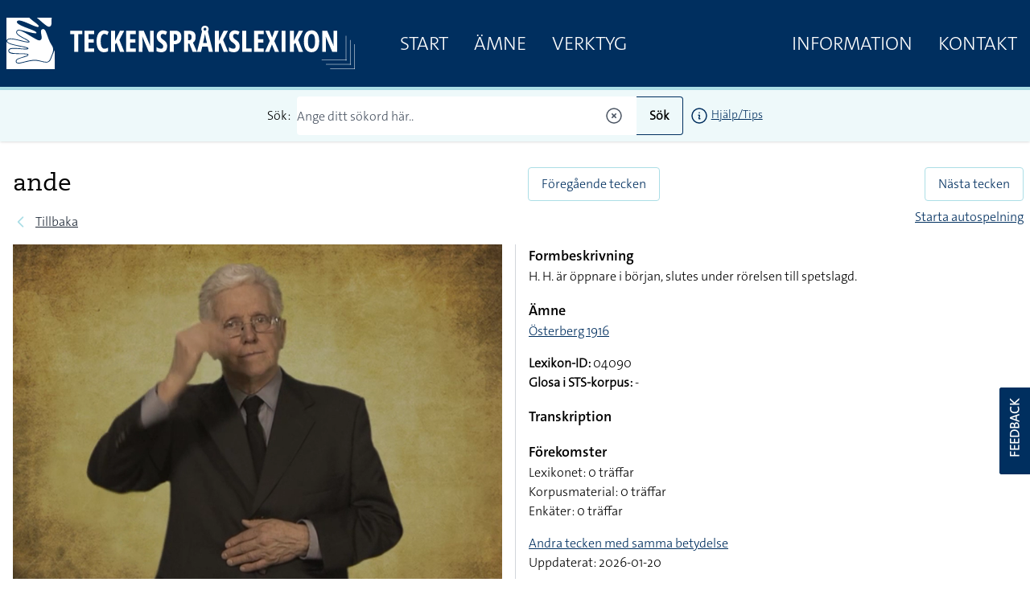

--- FILE ---
content_type: text/html; charset=UTF-8
request_url: https://teckensprakslexikon.su.se/ord/04090
body_size: 14398
content:
<!DOCTYPE html>
<html lang="sv">

<head>
    <meta charset="utf-8">
    <meta name="viewport" content="width=device-width, initial-scale=1">

    <title>ande - Svenskt teckenspråkslexikon - Stockholms universitet</title><meta name="description" content="Information om ande på teckenspråk."><meta property="og:title" content="ande"><meta property="og:description" content="Information om ande på teckenspråk."><meta property="og:image" content="https://teckensprakslexikon.su.se/photos/04/ande-04090-photo-1.jpg"><meta name="twitter:title" content="ande"><meta name="twitter:description" content="Information om ande på teckenspråk."><meta name="twitter:image" content="https://teckensprakslexikon.su.se/photos/04/ande-04090-photo-1.jpg"><script type="application/ld+json">{"@context":"https://schema.org","@type":"WebPage","name":"ande","description":"Information om ande på teckenspråk.","image":"https://teckensprakslexikon.su.se/photos/04/ande-04090-photo-1.jpg"}</script>

    <!-- Favicon -->
    <link rel="shortcut icon" href="https://teckensprakslexikon.su.se/favicon.ico">


    <link
            href="https://teckensprakslexikon.su.se/css/amidesfahani/filament-tinyeditor/tiny-css.css?v=2.0.9.0"
            rel="stylesheet"
            data-navigate-track
        />
                <link
            href="https://teckensprakslexikon.su.se/css/filament/forms/forms.css?v=3.2.71.0"
            rel="stylesheet"
            data-navigate-track
        />
                <link
            href="https://teckensprakslexikon.su.se/css/filament/support/support.css?v=3.2.71.0"
            rel="stylesheet"
            data-navigate-track
        />
    
<style>
    :root {
         --danger-50:254, 242, 242;  --danger-100:254, 226, 226;  --danger-200:254, 202, 202;  --danger-300:252, 165, 165;  --danger-400:248, 113, 113;  --danger-500:239, 68, 68;  --danger-600:220, 38, 38;  --danger-700:185, 28, 28;  --danger-800:153, 27, 27;  --danger-900:127, 29, 29;  --danger-950:69, 10, 10;  --gray-50:250, 250, 250;  --gray-100:244, 244, 245;  --gray-200:228, 228, 231;  --gray-300:212, 212, 216;  --gray-400:161, 161, 170;  --gray-500:113, 113, 122;  --gray-600:82, 82, 91;  --gray-700:63, 63, 70;  --gray-800:39, 39, 42;  --gray-900:24, 24, 27;  --gray-950:9, 9, 11;  --info-50:239, 246, 255;  --info-100:219, 234, 254;  --info-200:191, 219, 254;  --info-300:147, 197, 253;  --info-400:96, 165, 250;  --info-500:59, 130, 246;  --info-600:37, 99, 235;  --info-700:29, 78, 216;  --info-800:30, 64, 175;  --info-900:30, 58, 138;  --info-950:23, 37, 84;  --primary-50:255, 251, 235;  --primary-100:254, 243, 199;  --primary-200:253, 230, 138;  --primary-300:252, 211, 77;  --primary-400:251, 191, 36;  --primary-500:245, 158, 11;  --primary-600:217, 119, 6;  --primary-700:180, 83, 9;  --primary-800:146, 64, 14;  --primary-900:120, 53, 15;  --primary-950:69, 26, 3;  --success-50:240, 253, 244;  --success-100:220, 252, 231;  --success-200:187, 247, 208;  --success-300:134, 239, 172;  --success-400:74, 222, 128;  --success-500:34, 197, 94;  --success-600:22, 163, 74;  --success-700:21, 128, 61;  --success-800:22, 101, 52;  --success-900:20, 83, 45;  --success-950:5, 46, 22;  --warning-50:255, 251, 235;  --warning-100:254, 243, 199;  --warning-200:253, 230, 138;  --warning-300:252, 211, 77;  --warning-400:251, 191, 36;  --warning-500:245, 158, 11;  --warning-600:217, 119, 6;  --warning-700:180, 83, 9;  --warning-800:146, 64, 14;  --warning-900:120, 53, 15;  --warning-950:69, 26, 3;     }
</style>

    <link rel="preload" as="style" href="https://teckensprakslexikon.su.se/build/assets/app-I5P2u8E6.css" /><link rel="modulepreload" href="https://teckensprakslexikon.su.se/build/assets/app-TCTKHJT4.js" /><link rel="stylesheet" href="https://teckensprakslexikon.su.se/build/assets/app-I5P2u8E6.css" data-navigate-track="reload" /><script type="module" src="https://teckensprakslexikon.su.se/build/assets/app-TCTKHJT4.js" data-navigate-track="reload"></script>

    <!-- Scripts -->

    <!-- CSRF Token -->
    <meta name="csrf-token" content="mSfl1TPspMWu8mlG2yEzmGwpJ7aAAUm7L8FJRKip">

    <link rel="apple-touch-icon" sizes="180x180" href="/apple-touch-icon.png">
    <link rel="icon" type="image/png" sizes="32x32" href="/favicon-32x32.png">
    <link rel="icon" type="image/png" sizes="16x16" href="/favicon-16x16.png">
    <link rel="manifest" href="/site.webmanifest">
    <link rel="mask-icon" href="/safari-pinned-tab.svg" color="#5bbad5">
    <meta name="msapplication-TileColor" content="#da532c">
    <meta name="theme-color" content="#ffffff">

    
    <script defer data-domain="teckensprakslexikon.su.se" src="https://eu01.siteowl.co/js/plausible.js"></script>
    <style>
        [x-cloak] {
            display: none !important;
        }
    </style>
<!-- Livewire Styles --><style >[wire\:loading][wire\:loading], [wire\:loading\.delay][wire\:loading\.delay], [wire\:loading\.inline-block][wire\:loading\.inline-block], [wire\:loading\.inline][wire\:loading\.inline], [wire\:loading\.block][wire\:loading\.block], [wire\:loading\.flex][wire\:loading\.flex], [wire\:loading\.table][wire\:loading\.table], [wire\:loading\.grid][wire\:loading\.grid], [wire\:loading\.inline-flex][wire\:loading\.inline-flex] {display: none;}[wire\:loading\.delay\.none][wire\:loading\.delay\.none], [wire\:loading\.delay\.shortest][wire\:loading\.delay\.shortest], [wire\:loading\.delay\.shorter][wire\:loading\.delay\.shorter], [wire\:loading\.delay\.short][wire\:loading\.delay\.short], [wire\:loading\.delay\.default][wire\:loading\.delay\.default], [wire\:loading\.delay\.long][wire\:loading\.delay\.long], [wire\:loading\.delay\.longer][wire\:loading\.delay\.longer], [wire\:loading\.delay\.longest][wire\:loading\.delay\.longest] {display: none;}[wire\:offline][wire\:offline] {display: none;}[wire\:dirty]:not(textarea):not(input):not(select) {display: none;}:root {--livewire-progress-bar-color: #2299dd;}[x-cloak] {display: none !important;}</style>
</head>

<body class="font-thesans-light">
        <header class="print:hidden md:mb-40" x-data="{ navOpen: false, scrolledFromTop: false, searchterm: '' }" x-init="window.pageYOffset >= 50 ? scrolledFromTop = true : scrolledFromTop = false"
        @scroll.window="window.pageYOffset >= 50 ? scrolledFromTop = true : scrolledFromTop = false">
        <div class="md:hidden" x-data="{ offcanvas: false }" x-on:togglemenu.window="offcanvas = !offcanvas">
            <div class="fixed inset-0 z-40 flex" x-show="offcanvas">

                <div class="fixed inset-0 z-30" x-show="offcanvas">
                    <div class="absolute inset-0 z-30 bg-gray-600 opacity-75"></div>
                </div>

                <div class="relative z-40 flex w-full max-w-xs flex-1 flex-col bg-su-blue"
                    x-transition:enter="transition ease-in-out duration-300 transform"
                    x-transition:enter-start="-translate-x-full" x-transition:enter-end="translate-x-0"
                    x-transition:leave="transition ease-in-out duration-300 transform"
                    x-transition:leave-start="translate-x-0" x-transition:leave-end="-translate-x-full" x-show="offcanvas">
                    <div class="absolute right-0 top-0 -mr-14 p-1">
                        <button
                            class="flex h-12 w-12 items-center justify-center rounded-full focus:bg-gray-600 focus:outline-none"
                            aria-label="Close sidebar" @click="$dispatch('togglemenu')">
                            <svg class="h-6 w-6 text-white" stroke="currentColor" fill="none" viewBox="0 0 24 24">
                                <path stroke-linecap="round" stroke-linejoin="round" stroke-width="2"
                                    d="M6 18L18 6M6 6l12 12" />
                            </svg>
                        </button>
                    </div>
                    <div class="h-0 flex-1 overflow-y-auto pb-4 pt-5">
                        <div class="flex flex-shrink-0 items-center px-4">
                            <a class="mr-8" href="/"><img class="h-14 px-2 py-2 md:h-20"
                                    src="/images/tecken-logo.svg"></a>
                        </div>

                        <nav class="mt-5 space-y-1 px-2">

                            <a class="font-thesans-light  block px-4 text-2xl uppercase leading-10 text-white no-underline"
                                href="/">Start</a>
                            <a class="font-thesans-light  block px-4 text-2xl uppercase leading-10 text-white no-underline"
                                href="/kategori">Ämne</a>

                            <a class="font-thesans-light  block px-4 text-2xl uppercase leading-10 text-white no-underline"
                                href="/verktyg">Verktyg</a>
                                                        <a class="font-thesans-light  block px-4 text-2xl uppercase leading-10 text-white no-underline"
                                href="/information">Information</a>
                            <a class="font-thesans-light  block px-4 text-2xl uppercase leading-10 text-white no-underline"
                                href="/kontakt">Kontakt</a>

                        </nav>
                    </div>
                    <div class="d-none flex hidden flex-shrink-0 border-t border-gray-200 p-4">

                    </div>
                </div>
                <div class="w-14 flex-shrink-0">
                    <!-- Force sidebar to shrink to fit close icon -->
                </div>
            </div>
        </div>

        <div class="top-0 flex h-28 w-full items-center border-b-4 border-su-blue-200 bg-su-blue transition-all duration-200 md:fixed md:z-40"
            :class="{ 'h-28': !scrolledFromTop, 'h-16': scrolledFromTop }">
            <div class="mx-auto flex w-full max-w-7xl items-center justify-between">
                <div class="pl-1 pt-1 sm:pl-3 sm:pt-3 md:hidden" x-data>
                    <button
                        class="-ml-0.5 -mt-0.5 inline-flex h-12 w-12 items-center justify-center rounded-md text-white transition duration-150 ease-in-out hover:text-black focus:bg-gray-200 focus:outline-none"
                        aria-label="Open sidebar" @click="$dispatch('togglemenu')">
                        <!-- Heroicon name: menu -->
                        <svg class="h-6 w-6" xmlns="http://www.w3.org/2000/svg" fill="none" viewBox="0 0 24 24"
                            stroke="currentColor">
                            <path stroke-linecap="round" stroke-linejoin="round" stroke-width="2"
                                d="M4 6h16M4 12h16M4 18h16" />
                        </svg>
                    </button>
                </div>
                <a class="mr-8" href="/"><img class="max-h-20 px-2 py-2" src="/images/tecken-logo.svg"></a>
                <div class="hidden flex-grow justify-between md:flex">
                    <div class="main-menu flex justify-between">
                        <a class="font-thesans-light  px-4 text-2xl uppercase leading-10 text-white no-underline"
                            href="/">Start</a>
                        <a class="font-thesans-light  px-4 text-2xl uppercase leading-10 text-white no-underline"
                            href="/kategori">Ämne</a>
                        <a class="font-thesans-light  px-4 text-2xl uppercase leading-10 text-white no-underline"
                            href="/verktyg">Verktyg</a>
                                            </div>
                    <div class="main-menu flex justify-between">
                        <a class="font-thesans-light  px-4 text-2xl uppercase leading-10 text-white no-underline"
                            href="/information">Information</a>
                        <a class="font-thesans-light  px-4 text-2xl uppercase leading-10 text-white no-underline"
                            href="/kontakt">Kontakt</a>
                    </div>
                </div>
            </div>

        </div>
                    <div class="top-28 w-full bg-su-blue-100 px-2 shadow transition-all duration-200 md:fixed md:z-40"
                :class="{ 'top-28': !scrolledFromTop, 'top-16': scrolledFromTop }">
                <form action="/sok">
                    <div class="z-10 mx-auto flex max-w-7xl items-center justify-center py-2">
                        <div class="mr-2">Sök:</div>

                        <input
                            class="font-thesans-light h-12 w-full rounded-l border-r-0 border-su-blue placeholder-gray-600 md:w-1/3"
                            name="q" type="text" value=""
                            placeholder="Ange ditt sökord här.." x-ref="searchq">
                        <svg class="relative -left-4 z-10 -ml-6 h-6 w-6 cursor-pointer text-gray-600"
                            xmlns="http://www.w3.org/2000/svg" fill="none" viewBox="0 0 24 24" stroke-width="1.5"
                            @click="$refs.searchq.value = ''" stroke="currentColor">
                            <path stroke-linecap="round" stroke-linejoin="round"
                                d="M9.75 9.75l4.5 4.5m0-4.5l-4.5 4.5M21 12a9 9 0 11-18 0 9 9 0 0118 0z" />
                        </svg>

                        <button
                            class="button font-thesans-light h-12 rounded-r border border-l-0 border-su-blue bg-su-blue-100 px-4 font-bold"
                            type="submit">Sök</button>
                        <div class="ml-2 text-sm"><a href="/information/manual/sok-enskilt-ord"><svg
                                    class="inline-block h-6 w-6" xmlns="http://www.w3.org/2000/svg" fill="none"
                                    viewBox="0 0 24 24" stroke-width="1.5" stroke="currentColor">
                                    <path stroke-linecap="round" stroke-linejoin="round"
                                        d="M11.25 11.25l.041-.02a.75.75 0 011.063.852l-.708 2.836a.75.75 0 001.063.853l.041-.021M21 12a9 9 0 11-18 0 9 9 0 0118 0zm-9-3.75h.008v.008H12V8.25z" />
                                </svg></a>
                            <a href="/information/manual/sok-enskilt-ord">Hjälp/Tips</a>
                        </div>
                    </div>
                </form>

            </div>
            </header>

            
    <div class="mx-auto w-full max-w-7xl px-2 py-4 md:py-12">
        <div class="flex flex-wrap">
            <div class="w-full px-2 pr-4 md:w-2/4">

                <div class="flex">
                    <h1 class="">ande</h1>
                    <div class="pl-2 pt-2">
                        <div x-data="{ loading: false, inList:  false  }"
    @listupdated.window="if ($event.detail.fmId == '04090') {inList = $event.detail.inList; }">

    </div>
                    </div>
                </div>

                <div class="font-caeciliae mb-2 text-lg text-gray-600"></div>
                <div class="mb-4 flex items-center print:hidden">
                    <!-- Heroicon name: solid/chevron-left -->
                    <svg class="h-5 w-5 flex-shrink-0 text-su-blue-200" xmlns="http://www.w3.org/2000/svg" fill="none"
                        viewBox="0 0 24 24" stroke="currentColor" stroke-width="2">
                        <path stroke-linecap="round" stroke-linejoin="round" d="M15 19l-7-7 7-7" />
                    </svg>
                                            <a class="ml-2 text-gray-800 hover:text-gray-700"
                            href="javascript:window.history.back(-1);">Tillbaka</a>
                                    </div>
            </div>
            <div class="mb-2 w-full px-2 print:hidden md:w-2/4 md:px-0 md:pl-4">
                <div class="flex flex-wrap">
                    <div class="w-1/2 text-left">
                                                    <a class="btn" href="/ord/04089">Föregående tecken</a>
                                            </div>

                    <div class="w-1/2 text-right">
                                                    <a class="btn" href="/ord/04091">Nästa tecken</a>
                                            </div>
                    <div class="mt-2 w-full text-right">
                                                    <a class="w-full" href="/ord/04090?autoplay=yes">Starta autospelning</a>
                                            </div>

                </div>
            </div>
        </div>
        <div class="flex flex-wrap px-2">
            <div class="w-full md:w-2/4 md:pr-4">
                <div x-data="{ repeat: false, speed: 1 }">
                    <video class="js-player mainvideo h-auto w-full"
                        data-plyr-config='{"muted":true, "controls" : ["play-large", "play" , "progress", "fullscreen"] }'
                        x-ref="mainvideo" controls autoplay muted playsinline>
                        <source src="/movies/04/ande-04090-tecken.mp4?v=2025-10-21" type="video/mp4">
                    </video>

                    <div class="mt-4 flex flex-wrap justify-between pb-10 print:hidden">

                        <div class="order-2 flex w-full sm:order-1 sm:w-1/3">
                            <div class="cursor-pointer rounded border border-su-blue-200 bg-white px-2 py-2"
                                onclick="Livewire.dispatch('openModal', {component: 'modal-videolinks', arguments: {&quot;word_id&quot;:17809} })">
                                Videolänkar
                            </div>
                        </div>
                        <div class="order-1 flex w-full justify-end sm:order-2 sm:w-2/3">

                            <div class="relative" x-data="{
                                open: false,
                                toggle() {
                                    if (this.open) {
                                        return this.close()
                                    }
                            
                                    this.open = true
                                },
                                close(focusAfter) {
                                    this.open = false
                            
                                    focusAfter && focusAfter.focus()
                                }
                            }"
                                x-on:keydown.escape.prevent.stop="close($refs.button)"
                                x-on:focusin.window="! $refs.panel.contains($event.target) && close()"
                                x-id="['dropdown-button']">
                                <!-- Button -->
                                <button class="mr-2 cursor-pointer rounded border border-su-blue-200 bg-white px-2 py-2"
                                    type="button" x-ref="button" x-on:click="toggle()" :aria-expanded="open"
                                    :aria-controls="$id('dropdown-button')"
                                    x-bind:class="speed != 1 ? 'bg-su-blue text-white' : ''">
                                    <span>Uppspelningshastighet</span>
                                </button>

                                <!-- Panel -->
                                <div class="absolute left-0 mt-2 w-36 overflow-hidden rounded border border-black bg-white shadow-md"
                                    style="display: none;" x-ref="panel" x-show="open" x-transition.origin.top.left
                                    x-on:click.outside="close($refs.button)" :id="$id('dropdown-button')">

                                    <div class="">
                                        <div class="block w-full cursor-pointer px-4 py-2 text-left text-sm"
                                            x-bind:class="speed == 0.25 ? 'bg-su-blue text-white' : ''"
                                            @click="close($refs.button); speed = 0.25; $refs.mainvideo.playbackRate = speed; $refs.mainvideo.defaultPlaybackRate = speed; $refs.mainvideo.load();$refs.mainvideo.play(); ">
                                            0.25x hastighet
                                        </div>

                                        <div class="block w-full cursor-pointer px-4 py-2 text-left text-sm"
                                            x-bind:class="speed == 0.5 ? 'bg-su-blue text-white' : ''"
                                            @click="close($refs.button);speed = 0.5; $refs.mainvideo.playbackRate = speed; $refs.mainvideo.defaultPlaybackRate = speed; $refs.mainvideo.load();$refs.mainvideo.play(); ">

                                            0.5x hastighet
                                        </div>
                                        <div class="border-b border-t border-gray-400">
                                            <div class="block w-full cursor-pointer px-4 py-2 text-left text-sm"
                                                x-bind:class="speed == 1 ? 'bg-su-blue text-white' : ''"
                                                @click="close($refs.button);speed = 1; $refs.mainvideo.playbackRate = speed; $refs.mainvideo.defaultPlaybackRate = speed; $refs.mainvideo.load();$refs.mainvideo.play(); ">
                                                Normal
                                            </div>
                                        </div>
                                        <div class="block w-full cursor-pointer px-4 py-2 text-left text-sm"
                                            x-bind:class="speed == 1.25 ? 'bg-su-blue text-white' : ''"
                                            @click="close($refs.button);speed = 1.25; $refs.mainvideo.playbackRate = speed; $refs.mainvideo.defaultPlaybackRate = speed; $refs.mainvideo.load();$refs.mainvideo.play(); ">

                                            1.25x hastighet
                                        </div>
                                        <div class="block w-full cursor-pointer px-4 py-2 text-left text-sm"
                                            x-bind:class="speed == 1.5 ? 'bg-su-blue text-white' : ''"
                                            @click="close($refs.button);speed = 1.5; $refs.mainvideo.playbackRate = speed; $refs.mainvideo.defaultPlaybackRate = speed; $refs.mainvideo.load();$refs.mainvideo.play(); ">

                                            1.5x hastighet
                                        </div>
                                    </div>
                                </div>
                            </div>

                            <div class="cursor-pointer rounded border border-su-blue-200 bg-white px-2 py-2"
                                x-bind:class="repeat ? 'bg-su-blue text-white' : ''"
                                @click="repeat = !repeat; $refs.mainvideo.loop = repeat; $refs.mainvideo.load();$refs.mainvideo.play(); ">
                                Repetera video
                            </div>

                            
                        </div>
                    </div>
                </div>
                                    <div class="mb-4" x-data="{ showphotos: false }" x-cloak>
                        <span class="cursor-pointer text-su-blue underline" @click="showphotos = true;"
                            x-show="!showphotos">Visa
                            foton</span>
                        <span class="cursor-pointer text-su-blue underline" @click="showphotos = false;"
                            x-show="showphotos">Dölj foton</span>
                        <div class="print:mt-5 print:block" x-show="showphotos" x-transition>
                            <div class="grid w-full grid-cols-2 gap-2">
                                                                    <img class="w-full" src="/photos/04/ande-04090-photo-1-medium.jpg" alt="" />
                                                                                                                                                                                                                            </div>
                        </div>
                    </div>
                            </div>
            <div class="w-full border-gray-300 md:w-2/4 md:border-l md:pl-4">
                <div>
                    <h4 class="font-thesans-semibold text-lg">Formbeskrivning</h4>
                    <p>H. H. är öppnare i början, slutes under rörelsen till spetslagd.</p>
                </div>
                                    <div class="mt-4">
                        <h4 class="font-thesans-semibold text-lg">Ämne</h4>
                        <p>
                                                            <a href="/kategori/osterberg-1916">Österberg 1916</a><br />
                            
                        </p>
                    </div>
                                                
                <div class="mt-4" x-data>
                    <p>
                        <b>Lexikon-ID:</b> 04090<br />
                        <b>Glosa i STS-korpus:</b>
                                                    -
                                                <br />

                        
                                                
                        
                    </p>
                </div>
                <div class="mt-4">
                    <h4 class="font-thesans-semibold text-lg">Transkription</h4>
                    <p>
                    <div class="font-trans"></div>
                    </p>
                </div>
                <div class="mt-4">
                    <h4 class="font-thesans-semibold text-lg">Förekomster</h4>
                    <p>Lexikonet: 0 träffar
                                                    <br />Korpusmaterial:
                                                            0 träffar
                                                                            <br />Enkäter: 0
                        träffar
                        
                    </p>
                </div>

                
                <div class="mt-4">
                    <p>
                                                    <a class="underline" href="/ord/04090/samma-betydelse">Andra tecken med
                                samma
                                betydelse</a><br />
                                                                    </p>
                </div>
                <div>
                    Uppdaterat: 2026-01-20
                </div>
                <div class="mt-4">
                                                                            </div>
            </div>
        </div>

    </div>
        
    
    <script>
        function listAction(fmId, action) {

            document.getElementById('listContainer').classList.add('animate-bounce');
            setTimeout(function() {
                document.getElementById('listContainer').classList.remove('animate-bounce');
            }, 2500);


            axios.get('/listor/ajax', {
                    params: {
                        action: action,
                        word: fmId
                    }
                })
                .then(function(response) {
                    if (response.data.status == 'ok') {
                        window.dispatchEvent(new CustomEvent('listupdated', {
                            'detail': {
                                fmId: fmId,
                                inList: (action == 'add' ? true : false),
                            }
                        }));
                    } else {
                        window.dispatchEvent(new CustomEvent('listupdated', {
                            'detail': {
                                fmId: fmId,
                                inList: (action == 'add' ? false : true),
                            }
                        }));
                    }
                    console.log(response);
                    //el.hide().removeClass("list-word-add").addClass("list-word-remove").html("-").fadeIn("fast");
                    //$("#list-box").trigger("updateCount", data.count)
                })
                .catch(function(error) {
                    console.log(error);
                })
                .then(function() {
                    // always executed
                });


        }
    </script>

    <script src="https://cdn.plyr.io/3.7.8/plyr.js"></script>
    <script>
        const players = Plyr.setup(".js-player");
    </script>
    
    <div class="z-24 fixed right-0 top-2/3 h-28 w-10 cursor-pointer rounded-l border-2 border-r-0 border-white bg-su-blue font-bold text-white transition duration-100 ease-in-out hover:scale-110 hover:bg-su-blue-800 print:hidden"
        onclick="Livewire.dispatch('openModal', {component: 'feedback-modal', arguments: {&quot;url&quot;:&quot;https:\/\/teckensprakslexikon.su.se\/ord\/04090&quot;} })">
        <div>
            <div class="absoute mt-14 -rotate-90">FEEDBACK</div>
        </div>
    </div>

    <div>
    </div>

    </div>

        <div class="hidden border-t-2 border-su-blue px-2 pt-2 text-sm print:block">
        Svenskt teckenspråkslexikon - https://teckensprakslexikon.su.se/'
    </div>
    <footer class="print:hidden">
        <div class="w-full border-b-4 bg-su-blue py-24">
            <div class="mx-auto w-full max-w-7xl text-white">
                <div class="flex flex-wrap">
                    <div class="w-1/2 px-2 md:w-1/3">
                        <p><strong>STOCKHOLMS UNIVERSITET</strong><br />
                            Inst. för lingvistik<br />
                            SE-106 91 Stockholm</p>

                        <p class="mt-2">Telefon: 08-16 23 47</p>

                        <p class="mt-2 text-white">
                            <a class="text-white underline" href="/kontakt">Kontakt</a><br />
                            <a class="text-white underline" href="/information/om-lexikonet">Om
                                webbplatsen</a><br />
                            <a class="text-white underline"
                                href="/information/om-lexikonet#cookies">Cookieinställningar</a>
                        </p>
                    </div>
                    <div class="w-1/2 px-2 md:w-1/3">
                        <p><strong>ANDRA WEBBPLATSER</strong><br />

                        <p class="mt-2">
                            <a class="text-white underline" href="https://teckensprakskorpus.su.se/"
                                target="_blank">STS-korpus</a><br />
                            <a class="text-white underline" href="https://gillatecken.ling.su.se/">Gilla Tecken</a><br />
                            <a class="text-white underline"
                                href="https://teckenspraksvideo.su.se/">Teckenspråksvideo</a><br />
                            <a class="mt-2 inline-block text-white underline" href="/information/om-lexikonet">Fler
                                länktips</a><br />
                        </p>
                    </div>
                    <div class="mt-4 w-full px-2 md:mt-0 md:w-1/3">
                        <p><strong>SOCIALA MEDIER</strong><br />

                        <div class="mt-2 flex">
                            <a class="mr-2 text-white" href="https://www.facebook.com/groups/848909041806827/"
                                target="_blank"><svg class="h-8 w-8 fill-current" xmlns="http://www.w3.org/2000/svg"
                                    viewBox="0 0 16 16">
                                    <path
                                        d="M7.5 1A6.508 6.508 0 001 7.5C1 11.084 3.916 14 7.5 14S14 11.084 14 7.5 11.084 1 7.5 1zm0 1C10.543 2 13 4.457 13 7.5a5.488 5.488 0 01-4.688 5.434V9.09h1.553l.244-1.576H8.313V6.65c0-.655.213-1.236.826-1.236h.984V4.037c-.173-.023-.538-.074-1.23-.074-1.444 0-2.291.763-2.291 2.5v1.049H5.117V9.09h1.487v3.83A5.487 5.487 0 012 7.5C2 4.457 4.457 2 7.5 2z" />
                                </svg></a>
                            <a class="text-white underline" href="https://twitter.com/teckenlexikon" target="_blank"><svg
                                    class="h-8 w-8 fill-current" xmlns="http://www.w3.org/2000/svg" viewBox="0 0 16 16">
                                    <path
                                        d="M15 3.297c-.523.226-1.05.394-1.633.45a3.01 3.01 0 001.281-1.52 5.447 5.447 0 01-1.804.675C12.258 2.34 11.5 2 10.684 2c-1.575 0-2.86 1.242-2.86 2.766 0 .222 0 .449.059.62-3.008 0-5.07-1.695-6.469-3.386-.293.395-.41.902-.41 1.41 0 .957.527 1.805 1.285 2.313-.469-.055-.934-.168-1.285-.336v.054A2.76 2.76 0 003.28 8.148c-.234.055-.469.114-.761.114-.172 0-.348 0-.524-.055.352 1.129 1.98 2.426 3.262 2.426C4.266 11.363 3.344 12 1.5 12H1c1.281.79 2.8 1 4.375 1 5.309 0 8.168-4.23 8.168-7.898v-.336c.582-.399 1.05-.903 1.457-1.47" />
                                </svg>
                            </a>
                        </div>
                        <div>
                            <a href="https://www.su.se/" title="Stockholms Universitet" target="_blank"><img
                                    class="mt-8 w-64" src="/images/su_logo_horizontal_swedish.svg"
                                    alt="Logo Stockholms Universitet" /></a>
                        </div>
                    </div>
                </div>
                <div class="mt-10 flex flex-wrap px-2">
                    <div class="mb-4 w-full md:mb-0 md:w-1/5">
                        <img class="" src="/images/sharerules.png" alt="">

                    </div>
                    <div class="w-full md:w-4/5">
                        Svenskt teckenspråkslexikon by <a class="text-white underline"
                            href="https://www.su.se/forskning/forsknings%C3%A4mnen/teckenspr%C3%A5k"
                            target="_blank">Avdelningen för teckenspråk, Institutionen
                            för lingvistik,
                            Stockholms universitet</a> is licensed under a
                        <a class="text-white underline" href="https://creativecommons.org/licenses/by-nc-sa/4.0/deed.sv"
                            target="_blank" rel="nofollow">Creative Commons
                            Erkännande-IckeKommersiell-DelaLika 4.0 Internationell (CC BY-NC-SA 4.0).</a>
                        Based on a work at <a class="text-white underline"
                            href="https://www.su.se/institutionen-for-lingvistik/"
                            target="_blank">https://www.su.se/institutionen-for-lingvistik/</a>. Tillstånd
                        utöver
                        denna licens kan vara tillgängligt på <a class="text-white underline"
                            href="https://www.su.se/forskning/forsknings%C3%A4mnen/teckenspr%C3%A5k"
                            target="_blank">https://www.su.se/forskning/forskningsämnen/teckenspråk</a>.<br>Kontakta
                        oss via
                        <a class="text-white underline"
                            href="mailto:teckenlexikon@ling.su.se">teckenlexikon@ling.su.se</a>.
                    </div>
                </div>
            </div>
        </div>
    </footer>

    <script>
        window.filamentData = []    </script>

            
            <script
                src="https://cdn.jsdelivr.net/npm/tinymce@7.3.0/tinymce.js"
                
                
                
                
                
            ></script>
        
                                                                                                                                                                                                                                            
            <script
                src="https://teckensprakslexikon.su.se/js/filament/notifications/notifications.js?v=3.2.71.0"
                
                
                
                
                
            ></script>
        
                
            <script
                src="https://teckensprakslexikon.su.se/js/filament/support/async-alpine.js?v=3.2.71.0"
                
                
                
                
                
            ></script>
        
                
            <script
                src="https://teckensprakslexikon.su.se/js/filament/support/support.js?v=3.2.71.0"
                
                
                
                
                
            ></script>
        
    
<style>
    :root {
            }
</style>

    <script src="//cdn.jsdelivr.net/npm/sweetalert2@11"></script>
    <script>
    /**** Livewire Alert Scripts ****/
    (()=>{var __webpack_modules__={757:(e,t,r)=>{e.exports=r(666)},666:e=>{var t=function(e){"use strict";var t,r=Object.prototype,n=r.hasOwnProperty,o="function"==typeof Symbol?Symbol:{},i=o.iterator||"@@iterator",a=o.asyncIterator||"@@asyncIterator",c=o.toStringTag||"@@toStringTag";function s(e,t,r){return Object.defineProperty(e,t,{value:r,enumerable:!0,configurable:!0,writable:!0}),e[t]}try{s({},"")}catch(e){s=function(e,t,r){return e[t]=r}}function l(e,t,r,n){var o=t&&t.prototype instanceof y?t:y,i=Object.create(o.prototype),a=new x(n||[]);return i._invoke=function(e,t,r){var n=f;return function(o,i){if(n===_)throw new Error("Generator is already running");if(n===d){if("throw"===o)throw i;return S()}for(r.method=o,r.arg=i;;){var a=r.delegate;if(a){var c=L(a,r);if(c){if(c===h)continue;return c}}if("next"===r.method)r.sent=r._sent=r.arg;else if("throw"===r.method){if(n===f)throw n=d,r.arg;r.dispatchException(r.arg)}else"return"===r.method&&r.abrupt("return",r.arg);n=_;var s=u(e,t,r);if("normal"===s.type){if(n=r.done?d:p,s.arg===h)continue;return{value:s.arg,done:r.done}}"throw"===s.type&&(n=d,r.method="throw",r.arg=s.arg)}}}(e,r,a),i}function u(e,t,r){try{return{type:"normal",arg:e.call(t,r)}}catch(e){return{type:"throw",arg:e}}}e.wrap=l;var f="suspendedStart",p="suspendedYield",_="executing",d="completed",h={};function y(){}function v(){}function b(){}var m={};s(m,i,(function(){return this}));var w=Object.getPrototypeOf,g=w&&w(w(D([])));g&&g!==r&&n.call(g,i)&&(m=g);var O=b.prototype=y.prototype=Object.create(m);function E(e){["next","throw","return"].forEach((function(t){s(e,t,(function(e){return this._invoke(t,e)}))}))}function k(e,t){function r(o,i,a,c){var s=u(e[o],e,i);if("throw"!==s.type){var l=s.arg,f=l.value;return f&&"object"==typeof f&&n.call(f,"__await")?t.resolve(f.__await).then((function(e){r("next",e,a,c)}),(function(e){r("throw",e,a,c)})):t.resolve(f).then((function(e){l.value=e,a(l)}),(function(e){return r("throw",e,a,c)}))}c(s.arg)}var o;this._invoke=function(e,n){function i(){return new t((function(t,o){r(e,n,t,o)}))}return o=o?o.then(i,i):i()}}function L(e,r){var n=e.iterator[r.method];if(n===t){if(r.delegate=null,"throw"===r.method){if(e.iterator.return&&(r.method="return",r.arg=t,L(e,r),"throw"===r.method))return h;r.method="throw",r.arg=new TypeError("The iterator does not provide a 'throw' method")}return h}var o=u(n,e.iterator,r.arg);if("throw"===o.type)return r.method="throw",r.arg=o.arg,r.delegate=null,h;var i=o.arg;return i?i.done?(r[e.resultName]=i.value,r.next=e.nextLoc,"return"!==r.method&&(r.method="next",r.arg=t),r.delegate=null,h):i:(r.method="throw",r.arg=new TypeError("iterator result is not an object"),r.delegate=null,h)}function j(e){var t={tryLoc:e[0]};1 in e&&(t.catchLoc=e[1]),2 in e&&(t.finallyLoc=e[2],t.afterLoc=e[3]),this.tryEntries.push(t)}function P(e){var t=e.completion||{};t.type="normal",delete t.arg,e.completion=t}function x(e){this.tryEntries=[{tryLoc:"root"}],e.forEach(j,this),this.reset(!0)}function D(e){if(e){var r=e[i];if(r)return r.call(e);if("function"==typeof e.next)return e;if(!isNaN(e.length)){var o=-1,a=function r(){for(;++o<e.length;)if(n.call(e,o))return r.value=e[o],r.done=!1,r;return r.value=t,r.done=!0,r};return a.next=a}}return{next:S}}function S(){return{value:t,done:!0}}return v.prototype=b,s(O,"constructor",b),s(b,"constructor",v),v.displayName=s(b,c,"GeneratorFunction"),e.isGeneratorFunction=function(e){var t="function"==typeof e&&e.constructor;return!!t&&(t===v||"GeneratorFunction"===(t.displayName||t.name))},e.mark=function(e){return Object.setPrototypeOf?Object.setPrototypeOf(e,b):(e.__proto__=b,s(e,c,"GeneratorFunction")),e.prototype=Object.create(O),e},e.awrap=function(e){return{__await:e}},E(k.prototype),s(k.prototype,a,(function(){return this})),e.AsyncIterator=k,e.async=function(t,r,n,o,i){void 0===i&&(i=Promise);var a=new k(l(t,r,n,o),i);return e.isGeneratorFunction(r)?a:a.next().then((function(e){return e.done?e.value:a.next()}))},E(O),s(O,c,"Generator"),s(O,i,(function(){return this})),s(O,"toString",(function(){return"[object Generator]"})),e.keys=function(e){var t=[];for(var r in e)t.push(r);return t.reverse(),function r(){for(;t.length;){var n=t.pop();if(n in e)return r.value=n,r.done=!1,r}return r.done=!0,r}},e.values=D,x.prototype={constructor:x,reset:function(e){if(this.prev=0,this.next=0,this.sent=this._sent=t,this.done=!1,this.delegate=null,this.method="next",this.arg=t,this.tryEntries.forEach(P),!e)for(var r in this)"t"===r.charAt(0)&&n.call(this,r)&&!isNaN(+r.slice(1))&&(this[r]=t)},stop:function(){this.done=!0;var e=this.tryEntries[0].completion;if("throw"===e.type)throw e.arg;return this.rval},dispatchException:function(e){if(this.done)throw e;var r=this;function o(n,o){return c.type="throw",c.arg=e,r.next=n,o&&(r.method="next",r.arg=t),!!o}for(var i=this.tryEntries.length-1;i>=0;--i){var a=this.tryEntries[i],c=a.completion;if("root"===a.tryLoc)return o("end");if(a.tryLoc<=this.prev){var s=n.call(a,"catchLoc"),l=n.call(a,"finallyLoc");if(s&&l){if(this.prev<a.catchLoc)return o(a.catchLoc,!0);if(this.prev<a.finallyLoc)return o(a.finallyLoc)}else if(s){if(this.prev<a.catchLoc)return o(a.catchLoc,!0)}else{if(!l)throw new Error("try statement without catch or finally");if(this.prev<a.finallyLoc)return o(a.finallyLoc)}}}},abrupt:function(e,t){for(var r=this.tryEntries.length-1;r>=0;--r){var o=this.tryEntries[r];if(o.tryLoc<=this.prev&&n.call(o,"finallyLoc")&&this.prev<o.finallyLoc){var i=o;break}}i&&("break"===e||"continue"===e)&&i.tryLoc<=t&&t<=i.finallyLoc&&(i=null);var a=i?i.completion:{};return a.type=e,a.arg=t,i?(this.method="next",this.next=i.finallyLoc,h):this.complete(a)},complete:function(e,t){if("throw"===e.type)throw e.arg;return"break"===e.type||"continue"===e.type?this.next=e.arg:"return"===e.type?(this.rval=this.arg=e.arg,this.method="return",this.next="end"):"normal"===e.type&&t&&(this.next=t),h},finish:function(e){for(var t=this.tryEntries.length-1;t>=0;--t){var r=this.tryEntries[t];if(r.finallyLoc===e)return this.complete(r.completion,r.afterLoc),P(r),h}},catch:function(e){for(var t=this.tryEntries.length-1;t>=0;--t){var r=this.tryEntries[t];if(r.tryLoc===e){var n=r.completion;if("throw"===n.type){var o=n.arg;P(r)}return o}}throw new Error("illegal catch attempt")},delegateYield:function(e,r,n){return this.delegate={iterator:D(e),resultName:r,nextLoc:n},"next"===this.method&&(this.arg=t),h}},e}(e.exports);try{regeneratorRuntime=t}catch(e){"object"==typeof globalThis?globalThis.regeneratorRuntime=t:Function("r","regeneratorRuntime = r")(t)}}},__webpack_module_cache__={};function __webpack_require__(e){var t=__webpack_module_cache__[e];if(void 0!==t)return t.exports;var r=__webpack_module_cache__[e]={exports:{}};return __webpack_modules__[e](r,r.exports,__webpack_require__),r.exports}__webpack_require__.n=e=>{var t=e&&e.__esModule?()=>e.default:()=>e;return __webpack_require__.d(t,{a:t}),t},__webpack_require__.d=(e,t)=>{for(var r in t)__webpack_require__.o(t,r)&&!__webpack_require__.o(e,r)&&Object.defineProperty(e,r,{enumerable:!0,get:t[r]})},__webpack_require__.o=(e,t)=>Object.prototype.hasOwnProperty.call(e,t);var __webpack_exports__={};(()=>{"use strict";var _babel_runtime_regenerator__WEBPACK_IMPORTED_MODULE_0__=__webpack_require__(757),_babel_runtime_regenerator__WEBPACK_IMPORTED_MODULE_0___default=__webpack_require__.n(_babel_runtime_regenerator__WEBPACK_IMPORTED_MODULE_0__);function ownKeys(e,t){var r=Object.keys(e);if(Object.getOwnPropertySymbols){var n=Object.getOwnPropertySymbols(e);t&&(n=n.filter((function(t){return Object.getOwnPropertyDescriptor(e,t).enumerable}))),r.push.apply(r,n)}return r}function _objectSpread(e){for(var t=1;t<arguments.length;t++){var r=null!=arguments[t]?arguments[t]:{};t%2?ownKeys(Object(r),!0).forEach((function(t){_defineProperty(e,t,r[t])})):Object.getOwnPropertyDescriptors?Object.defineProperties(e,Object.getOwnPropertyDescriptors(r)):ownKeys(Object(r)).forEach((function(t){Object.defineProperty(e,t,Object.getOwnPropertyDescriptor(r,t))}))}return e}function _defineProperty(e,t,r){return t in e?Object.defineProperty(e,t,{value:r,enumerable:!0,configurable:!0,writable:!0}):e[t]=r,e}function asyncGeneratorStep(e,t,r,n,o,i,a){try{var c=e[i](a),s=c.value}catch(e){return void r(e)}c.done?t(s):Promise.resolve(s).then(n,o)}function _asyncToGenerator(e){return function(){var t=this,r=arguments;return new Promise((function(n,o){var i=e.apply(t,r);function a(e){asyncGeneratorStep(i,n,o,a,c,"next",e)}function c(e){asyncGeneratorStep(i,n,o,a,c,"throw",e)}a(void 0)}))}}function evalCallbacksOptions(options){for(var callbacksKeysAllowed=["allowOutsideClick","allowEscapeKey","allowEnterKey","loaderHtml","inputOptions","inputValidator","preConfirm","preDeny","didClose","didDestroy","didOpen","didRender","willClose","willOpen"],_i=0,_callbacksKeysAllowed=callbacksKeysAllowed;_i<_callbacksKeysAllowed.length;_i++){var callbackKey=_callbacksKeysAllowed[_i];options.hasOwnProperty(callbackKey)&&("string"==typeof options[callbackKey]||options[callbackKey]instanceof String)&&options[callbackKey]&&""!=options[callbackKey].trim()&&(options[callbackKey]=eval(options[callbackKey]))}}function afterAlertInteraction(e){if(e.confirmed)return"self"===e.onConfirmed.component?void Livewire.find(e.onConfirmed.id).dispatchSelf(e.onConfirmed.listener,e.result):void Livewire.dispatchTo(e.onConfirmed.component,e.onConfirmed.listener,e.result);if(e.isDenied)return"self"===e.onDenied.component?void Livewire.find(e.onDenied.id).dispatchSelf(e.onDenied.listener,e.result):void Livewire.dispatchTo(e.onDenied.component,e.onDenied.listener,e.result);if(e.onProgressFinished&&e.dismiss===Swal.DismissReason.timer)return"self"===e.onProgressFinished.component?void Livewire.find(e.onProgressFinished.id).dispatchSelf(e.onProgressFinished.listener,e.result):void Livewire.dispatchTo(e.onProgressFinished.component,e.onProgressFinished.listener,e.result);if(e.onDismissed){if("self"===e.onDismissed.component)return void Livewire.find(e.onDismissed.id).dispatch(e.onDismissed.listener,e.result);Livewire.dispatchTo(e.onDismissed.component,e.onDismissed.listener,e.result)}}window.addEventListener("alert",function(){var e=_asyncToGenerator(_babel_runtime_regenerator__WEBPACK_IMPORTED_MODULE_0___default().mark((function e(t){var r,n,o,i,a,c,s,l;return _babel_runtime_regenerator__WEBPACK_IMPORTED_MODULE_0___default().wrap((function(e){for(;;)switch(e.prev=e.next){case 0:return o=t.detail.message,i=null!==(r=t.detail.type)&&void 0!==r?r:null,a=t.detail.data,c=t.detail.events,evalCallbacksOptions(s=t.detail.options),e.next=8,Swal.fire(_objectSpread({title:o,icon:i},s));case 8:afterAlertInteraction(_objectSpread(_objectSpread(_objectSpread({confirmed:(l=e.sent).isConfirmed,denied:l.isDenied,dismiss:l.dismiss,result:_objectSpread(_objectSpread({},l),{},{data:_objectSpread(_objectSpread({},a),{},{inputAttributes:null!==(n=s.inputAttributes)&&void 0!==n?n:null})})},c),l),s));case 10:case"end":return e.stop()}}),e)})));return function(t){return e.apply(this,arguments)}}()),window.flashAlert=function(){var e=_asyncToGenerator(_babel_runtime_regenerator__WEBPACK_IMPORTED_MODULE_0___default().mark((function e(t){var r,n,o,i,a,c,s;return _babel_runtime_regenerator__WEBPACK_IMPORTED_MODULE_0___default().wrap((function(e){for(;;)switch(e.prev=e.next){case 0:return i=t.events,a=t.events.data,evalCallbacksOptions(c=t.options),e.next=6,Swal.fire(_objectSpread({title:null!==(r=t.message)&&void 0!==r?r:"",icon:null!==(n=t.type)&&void 0!==n?n:null},c));case 6:afterAlertInteraction(_objectSpread(_objectSpread({confirmed:(s=e.sent).isConfirmed,denied:s.isDenied,dismiss:s.dismiss,result:_objectSpread(_objectSpread({},s),{},{data:_objectSpread(_objectSpread({},a),{},{inputAttributes:null!==(o=c.inputAttributes)&&void 0!==o?o:null})})},i),t.options));case 8:case"end":return e.stop()}}),e)})));return function(t){return e.apply(this,arguments)}}()})()})();
</script>


    <div wire:snapshot="{&quot;data&quot;:{&quot;activeComponent&quot;:null,&quot;components&quot;:[[],{&quot;s&quot;:&quot;arr&quot;}]},&quot;memo&quot;:{&quot;id&quot;:&quot;tLoy1MVuZGSif3iecscA&quot;,&quot;name&quot;:&quot;livewire-ui-modal&quot;,&quot;path&quot;:&quot;ord\/04090&quot;,&quot;method&quot;:&quot;GET&quot;,&quot;children&quot;:[],&quot;scripts&quot;:[],&quot;assets&quot;:[],&quot;errors&quot;:[],&quot;locale&quot;:&quot;sv&quot;},&quot;checksum&quot;:&quot;550fe41d97d30ab04aee206955a2db5bba660bca6189d581bc7bb4a49630ac14&quot;}" wire:effects="{&quot;listeners&quot;:[&quot;openModal&quot;,&quot;destroyComponent&quot;]}" wire:id="tLoy1MVuZGSif3iecscA">
    <!--[if BLOCK]><![endif]-->        <script>(()=>{var t,e={331:()=>{function t(t){return function(t){if(Array.isArray(t))return e(t)}(t)||function(t){if("undefined"!=typeof Symbol&&null!=t[Symbol.iterator]||null!=t["@@iterator"])return Array.from(t)}(t)||function(t,o){if(!t)return;if("string"==typeof t)return e(t,o);var n=Object.prototype.toString.call(t).slice(8,-1);"Object"===n&&t.constructor&&(n=t.constructor.name);if("Map"===n||"Set"===n)return Array.from(t);if("Arguments"===n||/^(?:Ui|I)nt(?:8|16|32)(?:Clamped)?Array$/.test(n))return e(t,o)}(t)||function(){throw new TypeError("Invalid attempt to spread non-iterable instance.\nIn order to be iterable, non-array objects must have a [Symbol.iterator]() method.")}()}function e(t,e){(null==e||e>t.length)&&(e=t.length);for(var o=0,n=new Array(e);o<e;o++)n[o]=t[o];return n}window.LivewireUIModal=function(){return{show:!1,showActiveComponent:!0,activeComponent:!1,componentHistory:[],modalWidth:null,listeners:[],getActiveComponentModalAttribute:function(t){if(void 0!==this.$wire.get("components")[this.activeComponent])return this.$wire.get("components")[this.activeComponent].modalAttributes[t]},closeModalOnEscape:function(t){if(!1!==this.getActiveComponentModalAttribute("closeOnEscape")){var e=!0===this.getActiveComponentModalAttribute("closeOnEscapeIsForceful");this.closeModal(e)}},closeModalOnClickAway:function(t){!1!==this.getActiveComponentModalAttribute("closeOnClickAway")&&this.closeModal(!0)},closeModal:function(){var t=arguments.length>0&&void 0!==arguments[0]&&arguments[0],e=arguments.length>1&&void 0!==arguments[1]?arguments[1]:0,o=arguments.length>2&&void 0!==arguments[2]&&arguments[2];if(!1!==this.show){if(!0===this.getActiveComponentModalAttribute("dispatchCloseEvent")){var n=this.$wire.get("components")[this.activeComponent].name;Livewire.dispatch("modalClosed",{name:n})}if(!0===this.getActiveComponentModalAttribute("destroyOnClose")&&Livewire.dispatch("destroyComponent",{id:this.activeComponent}),e>0)for(var i=0;i<e;i++){if(o){var s=this.componentHistory[this.componentHistory.length-1];Livewire.dispatch("destroyComponent",{id:s})}this.componentHistory.pop()}var r=this.componentHistory.pop();r&&!t&&r?this.setActiveModalComponent(r,!0):this.setShowPropertyTo(!1)}},setActiveModalComponent:function(t){var e=this,o=arguments.length>1&&void 0!==arguments[1]&&arguments[1];if(this.setShowPropertyTo(!0),this.activeComponent!==t){!1!==this.activeComponent&&!1===o&&this.componentHistory.push(this.activeComponent);var n=50;!1===this.activeComponent?(this.activeComponent=t,this.showActiveComponent=!0,this.modalWidth=this.getActiveComponentModalAttribute("maxWidthClass")):(this.showActiveComponent=!1,n=400,setTimeout((function(){e.activeComponent=t,e.showActiveComponent=!0,e.modalWidth=e.getActiveComponentModalAttribute("maxWidthClass")}),300)),this.$nextTick((function(){var o,i=null===(o=e.$refs[t])||void 0===o?void 0:o.querySelector("[autofocus]");i&&setTimeout((function(){i.focus()}),n)}))}},focusables:function(){return t(this.$el.querySelectorAll("a, button, input:not([type='hidden'], textarea, select, details, [tabindex]:not([tabindex='-1'])")).filter((function(t){return!t.hasAttribute("disabled")}))},firstFocusable:function(){return this.focusables()[0]},lastFocusable:function(){return this.focusables().slice(-1)[0]},nextFocusable:function(){return this.focusables()[this.nextFocusableIndex()]||this.firstFocusable()},prevFocusable:function(){return this.focusables()[this.prevFocusableIndex()]||this.lastFocusable()},nextFocusableIndex:function(){return(this.focusables().indexOf(document.activeElement)+1)%(this.focusables().length+1)},prevFocusableIndex:function(){return Math.max(0,this.focusables().indexOf(document.activeElement))-1},setShowPropertyTo:function(t){var e=this;this.show=t,t?document.body.classList.add("overflow-y-hidden"):(document.body.classList.remove("overflow-y-hidden"),setTimeout((function(){e.activeComponent=!1,e.$wire.resetState()}),300))},init:function(){var t=this;this.modalWidth=this.getActiveComponentModalAttribute("maxWidthClass"),this.listeners.push(Livewire.on("closeModal",(function(e){var o,n,i;t.closeModal(null!==(o=null==e?void 0:e.force)&&void 0!==o&&o,null!==(n=null==e?void 0:e.skipPreviousModals)&&void 0!==n?n:0,null!==(i=null==e?void 0:e.destroySkipped)&&void 0!==i&&i)}))),this.listeners.push(Livewire.on("activeModalComponentChanged",(function(e){var o=e.id;t.setActiveModalComponent(o)})))},destroy:function(){this.listeners.forEach((function(t){t()}))}}}},754:()=>{}},o={};function n(t){var i=o[t];if(void 0!==i)return i.exports;var s=o[t]={exports:{}};return e[t](s,s.exports,n),s.exports}n.m=e,t=[],n.O=(e,o,i,s)=>{if(!o){var r=1/0;for(u=0;u<t.length;u++){for(var[o,i,s]=t[u],a=!0,c=0;c<o.length;c++)(!1&s||r>=s)&&Object.keys(n.O).every((t=>n.O[t](o[c])))?o.splice(c--,1):(a=!1,s<r&&(r=s));if(a){t.splice(u--,1);var l=i();void 0!==l&&(e=l)}}return e}s=s||0;for(var u=t.length;u>0&&t[u-1][2]>s;u--)t[u]=t[u-1];t[u]=[o,i,s]},n.o=(t,e)=>Object.prototype.hasOwnProperty.call(t,e),(()=>{var t={387:0,109:0};n.O.j=e=>0===t[e];var e=(e,o)=>{var i,s,[r,a,c]=o,l=0;if(r.some((e=>0!==t[e]))){for(i in a)n.o(a,i)&&(n.m[i]=a[i]);if(c)var u=c(n)}for(e&&e(o);l<r.length;l++)s=r[l],n.o(t,s)&&t[s]&&t[s][0](),t[s]=0;return n.O(u)},o=self.webpackChunk=self.webpackChunk||[];o.forEach(e.bind(null,0)),o.push=e.bind(null,o.push.bind(o))})(),n.O(void 0,[109],(()=>n(331)));var i=n.O(void 0,[109],(()=>n(754)));i=n.O(i)})();</script>
    <!--[if ENDBLOCK]><![endif]-->
    <!--[if BLOCK]><![endif]--><!--[if ENDBLOCK]><![endif]-->

    <div
            x-data="LivewireUIModal()"
            x-on:close.stop="setShowPropertyTo(false)"
            x-on:keydown.escape.window="closeModalOnEscape()"
            x-show="show"
            class="fixed inset-0 z-10 overflow-y-auto"
            style="display: none;"
    >
        <div class="flex items-end justify-center min-h-screen px-4 pt-4 pb-10 text-center sm:block sm:p-0">
            <div
                    x-show="show"
                    x-on:click="closeModalOnClickAway()"
                    x-transition:enter="ease-out duration-300"
                    x-transition:enter-start="opacity-0"
                    x-transition:enter-end="opacity-100"
                    x-transition:leave="ease-in duration-200"
                    x-transition:leave-start="opacity-100"
                    x-transition:leave-end="opacity-0"
                    class="fixed inset-0 transition-all transform"
            >
                <div class="absolute inset-0 bg-gray-500 opacity-75"></div>
            </div>

            <span class="hidden sm:inline-block sm:align-middle sm:h-screen" aria-hidden="true">&#8203;</span>

            <div
                    x-show="show && showActiveComponent"
                    x-transition:enter="ease-out duration-300"
                    x-transition:enter-start="opacity-0 translate-y-4 sm:translate-y-0 sm:scale-95"
                    x-transition:enter-end="opacity-100 translate-y-0 sm:scale-100"
                    x-transition:leave="ease-in duration-200"
                    x-transition:leave-start="opacity-100 translate-y-0 sm:scale-100"
                    x-transition:leave-end="opacity-0 translate-y-4 sm:translate-y-0 sm:scale-95"
                    x-bind:class="modalWidth"
                    class="inline-block w-full align-bottom bg-white rounded-lg text-left overflow-hidden shadow-xl transform transition-all sm:my-8 sm:align-middle sm:w-full"
                    id="modal-container"
                    x-trap.noscroll.inert="show && showActiveComponent"
                    aria-modal="true"
            >
                <!--[if BLOCK]><![endif]-->                <!--[if ENDBLOCK]><![endif]-->
            </div>
        </div>
    </div>
</div>

    <script src="/livewire/livewire.min.js?id=44144c23"   data-csrf="mSfl1TPspMWu8mlG2yEzmGwpJ7aAAUm7L8FJRKip" data-update-uri="/livewire/update" data-navigate-once="true"></script>
</body>

</html>


--- FILE ---
content_type: application/javascript; charset=utf-8
request_url: https://teckensprakslexikon.su.se/js/filament/support/support.js?v=3.2.71.0
body_size: 46033
content:
(()=>{var jo=Object.create;var Di=Object.defineProperty;var Bo=Object.getOwnPropertyDescriptor;var Ho=Object.getOwnPropertyNames;var $o=Object.getPrototypeOf,Wo=Object.prototype.hasOwnProperty;var Kr=(t,e)=>()=>(e||t((e={exports:{}}).exports,e),e.exports);var Vo=(t,e,r,n)=>{if(e&&typeof e=="object"||typeof e=="function")for(let i of Ho(e))!Wo.call(t,i)&&i!==r&&Di(t,i,{get:()=>e[i],enumerable:!(n=Bo(e,i))||n.enumerable});return t};var zo=(t,e,r)=>(r=t!=null?jo($o(t)):{},Vo(e||!t||!t.__esModule?Di(r,"default",{value:t,enumerable:!0}):r,t));var oo=Kr(()=>{});var ao=Kr(()=>{});var so=Kr((Os,yr)=>{(function(){"use strict";var t="input is invalid type",e="finalize already called",r=typeof window=="object",n=r?window:{};n.JS_MD5_NO_WINDOW&&(r=!1);var i=!r&&typeof self=="object",o=!n.JS_MD5_NO_NODE_JS&&typeof process=="object"&&process.versions&&process.versions.node;o?n=global:i&&(n=self);var l=!n.JS_MD5_NO_COMMON_JS&&typeof yr=="object"&&yr.exports,h=typeof define=="function"&&define.amd,u=!n.JS_MD5_NO_ARRAY_BUFFER&&typeof ArrayBuffer<"u",f="0123456789abcdef".split(""),y=[128,32768,8388608,-2147483648],b=[0,8,16,24],A=["hex","array","digest","buffer","arrayBuffer","base64"],E="ABCDEFGHIJKLMNOPQRSTUVWXYZabcdefghijklmnopqrstuvwxyz0123456789+/".split(""),O=[],P;if(u){var R=new ArrayBuffer(68);P=new Uint8Array(R),O=new Uint32Array(R)}var $=Array.isArray;(n.JS_MD5_NO_NODE_JS||!$)&&($=function(s){return Object.prototype.toString.call(s)==="[object Array]"});var B=ArrayBuffer.isView;u&&(n.JS_MD5_NO_ARRAY_BUFFER_IS_VIEW||!B)&&(B=function(s){return typeof s=="object"&&s.buffer&&s.buffer.constructor===ArrayBuffer});var K=function(s){var p=typeof s;if(p==="string")return[s,!0];if(p!=="object"||s===null)throw new Error(t);if(u&&s.constructor===ArrayBuffer)return[new Uint8Array(s),!1];if(!$(s)&&!B(s))throw new Error(t);return[s,!1]},X=function(s){return function(p){return new U(!0).update(p)[s]()}},ne=function(){var s=X("hex");o&&(s=J(s)),s.create=function(){return new U},s.update=function(d){return s.create().update(d)};for(var p=0;p<A.length;++p){var v=A[p];s[v]=X(v)}return s},J=function(s){var p=oo(),v=ao().Buffer,d;v.from&&!n.JS_MD5_NO_BUFFER_FROM?d=v.from:d=function(_){return new v(_)};var N=function(_){if(typeof _=="string")return p.createHash("md5").update(_,"utf8").digest("hex");if(_==null)throw new Error(t);return _.constructor===ArrayBuffer&&(_=new Uint8Array(_)),$(_)||B(_)||_.constructor===v?p.createHash("md5").update(d(_)).digest("hex"):s(_)};return N},V=function(s){return function(p,v){return new Z(p,!0).update(v)[s]()}},de=function(){var s=V("hex");s.create=function(d){return new Z(d)},s.update=function(d,N){return s.create(d).update(N)};for(var p=0;p<A.length;++p){var v=A[p];s[v]=V(v)}return s};function U(s){if(s)O[0]=O[16]=O[1]=O[2]=O[3]=O[4]=O[5]=O[6]=O[7]=O[8]=O[9]=O[10]=O[11]=O[12]=O[13]=O[14]=O[15]=0,this.blocks=O,this.buffer8=P;else if(u){var p=new ArrayBuffer(68);this.buffer8=new Uint8Array(p),this.blocks=new Uint32Array(p)}else this.blocks=[0,0,0,0,0,0,0,0,0,0,0,0,0,0,0,0,0];this.h0=this.h1=this.h2=this.h3=this.start=this.bytes=this.hBytes=0,this.finalized=this.hashed=!1,this.first=!0}U.prototype.update=function(s){if(this.finalized)throw new Error(e);var p=K(s);s=p[0];for(var v=p[1],d,N=0,_,M=s.length,Q=this.blocks,Ue=this.buffer8;N<M;){if(this.hashed&&(this.hashed=!1,Q[0]=Q[16],Q[16]=Q[1]=Q[2]=Q[3]=Q[4]=Q[5]=Q[6]=Q[7]=Q[8]=Q[9]=Q[10]=Q[11]=Q[12]=Q[13]=Q[14]=Q[15]=0),v)if(u)for(_=this.start;N<M&&_<64;++N)d=s.charCodeAt(N),d<128?Ue[_++]=d:d<2048?(Ue[_++]=192|d>>>6,Ue[_++]=128|d&63):d<55296||d>=57344?(Ue[_++]=224|d>>>12,Ue[_++]=128|d>>>6&63,Ue[_++]=128|d&63):(d=65536+((d&1023)<<10|s.charCodeAt(++N)&1023),Ue[_++]=240|d>>>18,Ue[_++]=128|d>>>12&63,Ue[_++]=128|d>>>6&63,Ue[_++]=128|d&63);else for(_=this.start;N<M&&_<64;++N)d=s.charCodeAt(N),d<128?Q[_>>>2]|=d<<b[_++&3]:d<2048?(Q[_>>>2]|=(192|d>>>6)<<b[_++&3],Q[_>>>2]|=(128|d&63)<<b[_++&3]):d<55296||d>=57344?(Q[_>>>2]|=(224|d>>>12)<<b[_++&3],Q[_>>>2]|=(128|d>>>6&63)<<b[_++&3],Q[_>>>2]|=(128|d&63)<<b[_++&3]):(d=65536+((d&1023)<<10|s.charCodeAt(++N)&1023),Q[_>>>2]|=(240|d>>>18)<<b[_++&3],Q[_>>>2]|=(128|d>>>12&63)<<b[_++&3],Q[_>>>2]|=(128|d>>>6&63)<<b[_++&3],Q[_>>>2]|=(128|d&63)<<b[_++&3]);else if(u)for(_=this.start;N<M&&_<64;++N)Ue[_++]=s[N];else for(_=this.start;N<M&&_<64;++N)Q[_>>>2]|=s[N]<<b[_++&3];this.lastByteIndex=_,this.bytes+=_-this.start,_>=64?(this.start=_-64,this.hash(),this.hashed=!0):this.start=_}return this.bytes>4294967295&&(this.hBytes+=this.bytes/4294967296<<0,this.bytes=this.bytes%4294967296),this},U.prototype.finalize=function(){if(!this.finalized){this.finalized=!0;var s=this.blocks,p=this.lastByteIndex;s[p>>>2]|=y[p&3],p>=56&&(this.hashed||this.hash(),s[0]=s[16],s[16]=s[1]=s[2]=s[3]=s[4]=s[5]=s[6]=s[7]=s[8]=s[9]=s[10]=s[11]=s[12]=s[13]=s[14]=s[15]=0),s[14]=this.bytes<<3,s[15]=this.hBytes<<3|this.bytes>>>29,this.hash()}},U.prototype.hash=function(){var s,p,v,d,N,_,M=this.blocks;this.first?(s=M[0]-680876937,s=(s<<7|s>>>25)-271733879<<0,d=(-1732584194^s&2004318071)+M[1]-117830708,d=(d<<12|d>>>20)+s<<0,v=(-271733879^d&(s^-271733879))+M[2]-1126478375,v=(v<<17|v>>>15)+d<<0,p=(s^v&(d^s))+M[3]-1316259209,p=(p<<22|p>>>10)+v<<0):(s=this.h0,p=this.h1,v=this.h2,d=this.h3,s+=(d^p&(v^d))+M[0]-680876936,s=(s<<7|s>>>25)+p<<0,d+=(v^s&(p^v))+M[1]-389564586,d=(d<<12|d>>>20)+s<<0,v+=(p^d&(s^p))+M[2]+606105819,v=(v<<17|v>>>15)+d<<0,p+=(s^v&(d^s))+M[3]-1044525330,p=(p<<22|p>>>10)+v<<0),s+=(d^p&(v^d))+M[4]-176418897,s=(s<<7|s>>>25)+p<<0,d+=(v^s&(p^v))+M[5]+1200080426,d=(d<<12|d>>>20)+s<<0,v+=(p^d&(s^p))+M[6]-1473231341,v=(v<<17|v>>>15)+d<<0,p+=(s^v&(d^s))+M[7]-45705983,p=(p<<22|p>>>10)+v<<0,s+=(d^p&(v^d))+M[8]+1770035416,s=(s<<7|s>>>25)+p<<0,d+=(v^s&(p^v))+M[9]-1958414417,d=(d<<12|d>>>20)+s<<0,v+=(p^d&(s^p))+M[10]-42063,v=(v<<17|v>>>15)+d<<0,p+=(s^v&(d^s))+M[11]-1990404162,p=(p<<22|p>>>10)+v<<0,s+=(d^p&(v^d))+M[12]+1804603682,s=(s<<7|s>>>25)+p<<0,d+=(v^s&(p^v))+M[13]-40341101,d=(d<<12|d>>>20)+s<<0,v+=(p^d&(s^p))+M[14]-1502002290,v=(v<<17|v>>>15)+d<<0,p+=(s^v&(d^s))+M[15]+1236535329,p=(p<<22|p>>>10)+v<<0,s+=(v^d&(p^v))+M[1]-165796510,s=(s<<5|s>>>27)+p<<0,d+=(p^v&(s^p))+M[6]-1069501632,d=(d<<9|d>>>23)+s<<0,v+=(s^p&(d^s))+M[11]+643717713,v=(v<<14|v>>>18)+d<<0,p+=(d^s&(v^d))+M[0]-373897302,p=(p<<20|p>>>12)+v<<0,s+=(v^d&(p^v))+M[5]-701558691,s=(s<<5|s>>>27)+p<<0,d+=(p^v&(s^p))+M[10]+38016083,d=(d<<9|d>>>23)+s<<0,v+=(s^p&(d^s))+M[15]-660478335,v=(v<<14|v>>>18)+d<<0,p+=(d^s&(v^d))+M[4]-405537848,p=(p<<20|p>>>12)+v<<0,s+=(v^d&(p^v))+M[9]+568446438,s=(s<<5|s>>>27)+p<<0,d+=(p^v&(s^p))+M[14]-1019803690,d=(d<<9|d>>>23)+s<<0,v+=(s^p&(d^s))+M[3]-187363961,v=(v<<14|v>>>18)+d<<0,p+=(d^s&(v^d))+M[8]+1163531501,p=(p<<20|p>>>12)+v<<0,s+=(v^d&(p^v))+M[13]-1444681467,s=(s<<5|s>>>27)+p<<0,d+=(p^v&(s^p))+M[2]-51403784,d=(d<<9|d>>>23)+s<<0,v+=(s^p&(d^s))+M[7]+1735328473,v=(v<<14|v>>>18)+d<<0,p+=(d^s&(v^d))+M[12]-1926607734,p=(p<<20|p>>>12)+v<<0,N=p^v,s+=(N^d)+M[5]-378558,s=(s<<4|s>>>28)+p<<0,d+=(N^s)+M[8]-2022574463,d=(d<<11|d>>>21)+s<<0,_=d^s,v+=(_^p)+M[11]+1839030562,v=(v<<16|v>>>16)+d<<0,p+=(_^v)+M[14]-35309556,p=(p<<23|p>>>9)+v<<0,N=p^v,s+=(N^d)+M[1]-1530992060,s=(s<<4|s>>>28)+p<<0,d+=(N^s)+M[4]+1272893353,d=(d<<11|d>>>21)+s<<0,_=d^s,v+=(_^p)+M[7]-155497632,v=(v<<16|v>>>16)+d<<0,p+=(_^v)+M[10]-1094730640,p=(p<<23|p>>>9)+v<<0,N=p^v,s+=(N^d)+M[13]+681279174,s=(s<<4|s>>>28)+p<<0,d+=(N^s)+M[0]-358537222,d=(d<<11|d>>>21)+s<<0,_=d^s,v+=(_^p)+M[3]-722521979,v=(v<<16|v>>>16)+d<<0,p+=(_^v)+M[6]+76029189,p=(p<<23|p>>>9)+v<<0,N=p^v,s+=(N^d)+M[9]-640364487,s=(s<<4|s>>>28)+p<<0,d+=(N^s)+M[12]-421815835,d=(d<<11|d>>>21)+s<<0,_=d^s,v+=(_^p)+M[15]+530742520,v=(v<<16|v>>>16)+d<<0,p+=(_^v)+M[2]-995338651,p=(p<<23|p>>>9)+v<<0,s+=(v^(p|~d))+M[0]-198630844,s=(s<<6|s>>>26)+p<<0,d+=(p^(s|~v))+M[7]+1126891415,d=(d<<10|d>>>22)+s<<0,v+=(s^(d|~p))+M[14]-1416354905,v=(v<<15|v>>>17)+d<<0,p+=(d^(v|~s))+M[5]-57434055,p=(p<<21|p>>>11)+v<<0,s+=(v^(p|~d))+M[12]+1700485571,s=(s<<6|s>>>26)+p<<0,d+=(p^(s|~v))+M[3]-1894986606,d=(d<<10|d>>>22)+s<<0,v+=(s^(d|~p))+M[10]-1051523,v=(v<<15|v>>>17)+d<<0,p+=(d^(v|~s))+M[1]-2054922799,p=(p<<21|p>>>11)+v<<0,s+=(v^(p|~d))+M[8]+1873313359,s=(s<<6|s>>>26)+p<<0,d+=(p^(s|~v))+M[15]-30611744,d=(d<<10|d>>>22)+s<<0,v+=(s^(d|~p))+M[6]-1560198380,v=(v<<15|v>>>17)+d<<0,p+=(d^(v|~s))+M[13]+1309151649,p=(p<<21|p>>>11)+v<<0,s+=(v^(p|~d))+M[4]-145523070,s=(s<<6|s>>>26)+p<<0,d+=(p^(s|~v))+M[11]-1120210379,d=(d<<10|d>>>22)+s<<0,v+=(s^(d|~p))+M[2]+718787259,v=(v<<15|v>>>17)+d<<0,p+=(d^(v|~s))+M[9]-343485551,p=(p<<21|p>>>11)+v<<0,this.first?(this.h0=s+1732584193<<0,this.h1=p-271733879<<0,this.h2=v-1732584194<<0,this.h3=d+271733878<<0,this.first=!1):(this.h0=this.h0+s<<0,this.h1=this.h1+p<<0,this.h2=this.h2+v<<0,this.h3=this.h3+d<<0)},U.prototype.hex=function(){this.finalize();var s=this.h0,p=this.h1,v=this.h2,d=this.h3;return f[s>>>4&15]+f[s&15]+f[s>>>12&15]+f[s>>>8&15]+f[s>>>20&15]+f[s>>>16&15]+f[s>>>28&15]+f[s>>>24&15]+f[p>>>4&15]+f[p&15]+f[p>>>12&15]+f[p>>>8&15]+f[p>>>20&15]+f[p>>>16&15]+f[p>>>28&15]+f[p>>>24&15]+f[v>>>4&15]+f[v&15]+f[v>>>12&15]+f[v>>>8&15]+f[v>>>20&15]+f[v>>>16&15]+f[v>>>28&15]+f[v>>>24&15]+f[d>>>4&15]+f[d&15]+f[d>>>12&15]+f[d>>>8&15]+f[d>>>20&15]+f[d>>>16&15]+f[d>>>28&15]+f[d>>>24&15]},U.prototype.toString=U.prototype.hex,U.prototype.digest=function(){this.finalize();var s=this.h0,p=this.h1,v=this.h2,d=this.h3;return[s&255,s>>>8&255,s>>>16&255,s>>>24&255,p&255,p>>>8&255,p>>>16&255,p>>>24&255,v&255,v>>>8&255,v>>>16&255,v>>>24&255,d&255,d>>>8&255,d>>>16&255,d>>>24&255]},U.prototype.array=U.prototype.digest,U.prototype.arrayBuffer=function(){this.finalize();var s=new ArrayBuffer(16),p=new Uint32Array(s);return p[0]=this.h0,p[1]=this.h1,p[2]=this.h2,p[3]=this.h3,s},U.prototype.buffer=U.prototype.arrayBuffer,U.prototype.base64=function(){for(var s,p,v,d="",N=this.array(),_=0;_<15;)s=N[_++],p=N[_++],v=N[_++],d+=E[s>>>2]+E[(s<<4|p>>>4)&63]+E[(p<<2|v>>>6)&63]+E[v&63];return s=N[_],d+=E[s>>>2]+E[s<<4&63]+"==",d};function Z(s,p){var v,d=K(s);if(s=d[0],d[1]){var N=[],_=s.length,M=0,Q;for(v=0;v<_;++v)Q=s.charCodeAt(v),Q<128?N[M++]=Q:Q<2048?(N[M++]=192|Q>>>6,N[M++]=128|Q&63):Q<55296||Q>=57344?(N[M++]=224|Q>>>12,N[M++]=128|Q>>>6&63,N[M++]=128|Q&63):(Q=65536+((Q&1023)<<10|s.charCodeAt(++v)&1023),N[M++]=240|Q>>>18,N[M++]=128|Q>>>12&63,N[M++]=128|Q>>>6&63,N[M++]=128|Q&63);s=N}s.length>64&&(s=new U(!0).update(s).array());var Ue=[],Rt=[];for(v=0;v<64;++v){var Vt=s[v]||0;Ue[v]=92^Vt,Rt[v]=54^Vt}U.call(this,p),this.update(Rt),this.oKeyPad=Ue,this.inner=!0,this.sharedMemory=p}Z.prototype=new U,Z.prototype.finalize=function(){if(U.prototype.finalize.call(this),this.inner){this.inner=!1;var s=this.array();U.call(this,this.sharedMemory),this.update(this.oKeyPad),this.update(s),U.prototype.finalize.call(this)}};var me=ne();me.md5=me,me.md5.hmac=de(),l?yr.exports=me:(n.md5=me,h&&define(function(){return me}))})()});var ji=["top","right","bottom","left"],Ti=["start","end"],_i=ji.reduce((t,e)=>t.concat(e,e+"-"+Ti[0],e+"-"+Ti[1]),[]),Et=Math.min,tt=Math.max,hr=Math.round,pr=Math.floor,nn=t=>({x:t,y:t}),Uo={left:"right",right:"left",bottom:"top",top:"bottom"},Yo={start:"end",end:"start"};function Jr(t,e,r){return tt(t,Et(e,r))}function jt(t,e){return typeof t=="function"?t(e):t}function pt(t){return t.split("-")[0]}function xt(t){return t.split("-")[1]}function Bi(t){return t==="x"?"y":"x"}function Zr(t){return t==="y"?"height":"width"}function Pn(t){return["top","bottom"].includes(pt(t))?"y":"x"}function Qr(t){return Bi(Pn(t))}function Hi(t,e,r){r===void 0&&(r=!1);let n=xt(t),i=Qr(t),o=Zr(i),l=i==="x"?n===(r?"end":"start")?"right":"left":n==="start"?"bottom":"top";return e.reference[o]>e.floating[o]&&(l=mr(l)),[l,mr(l)]}function Xo(t){let e=mr(t);return[vr(t),e,vr(e)]}function vr(t){return t.replace(/start|end/g,e=>Yo[e])}function qo(t,e,r){let n=["left","right"],i=["right","left"],o=["top","bottom"],l=["bottom","top"];switch(t){case"top":case"bottom":return r?e?i:n:e?n:i;case"left":case"right":return e?o:l;default:return[]}}function Go(t,e,r,n){let i=xt(t),o=qo(pt(t),r==="start",n);return i&&(o=o.map(l=>l+"-"+i),e&&(o=o.concat(o.map(vr)))),o}function mr(t){return t.replace(/left|right|bottom|top/g,e=>Uo[e])}function Ko(t){return{top:0,right:0,bottom:0,left:0,...t}}function ei(t){return typeof t!="number"?Ko(t):{top:t,right:t,bottom:t,left:t}}function Dn(t){return{...t,top:t.y,left:t.x,right:t.x+t.width,bottom:t.y+t.height}}function Pi(t,e,r){let{reference:n,floating:i}=t,o=Pn(e),l=Qr(e),h=Zr(l),u=pt(e),f=o==="y",y=n.x+n.width/2-i.width/2,b=n.y+n.height/2-i.height/2,A=n[h]/2-i[h]/2,E;switch(u){case"top":E={x:y,y:n.y-i.height};break;case"bottom":E={x:y,y:n.y+n.height};break;case"right":E={x:n.x+n.width,y:b};break;case"left":E={x:n.x-i.width,y:b};break;default:E={x:n.x,y:n.y}}switch(xt(e)){case"start":E[l]-=A*(r&&f?-1:1);break;case"end":E[l]+=A*(r&&f?-1:1);break}return E}var Jo=async(t,e,r)=>{let{placement:n="bottom",strategy:i="absolute",middleware:o=[],platform:l}=r,h=o.filter(Boolean),u=await(l.isRTL==null?void 0:l.isRTL(e)),f=await l.getElementRects({reference:t,floating:e,strategy:i}),{x:y,y:b}=Pi(f,n,u),A=n,E={},O=0;for(let P=0;P<h.length;P++){let{name:R,fn:$}=h[P],{x:B,y:K,data:X,reset:ne}=await $({x:y,y:b,initialPlacement:n,placement:A,strategy:i,middlewareData:E,rects:f,platform:l,elements:{reference:t,floating:e}});y=B??y,b=K??b,E={...E,[R]:{...E[R],...X}},ne&&O<=50&&(O++,typeof ne=="object"&&(ne.placement&&(A=ne.placement),ne.rects&&(f=ne.rects===!0?await l.getElementRects({reference:t,floating:e,strategy:i}):ne.rects),{x:y,y:b}=Pi(f,A,u)),P=-1)}return{x:y,y:b,placement:A,strategy:i,middlewareData:E}};async function Tn(t,e){var r;e===void 0&&(e={});let{x:n,y:i,platform:o,rects:l,elements:h,strategy:u}=t,{boundary:f="clippingAncestors",rootBoundary:y="viewport",elementContext:b="floating",altBoundary:A=!1,padding:E=0}=jt(e,t),O=ei(E),R=h[A?b==="floating"?"reference":"floating":b],$=Dn(await o.getClippingRect({element:(r=await(o.isElement==null?void 0:o.isElement(R)))==null||r?R:R.contextElement||await(o.getDocumentElement==null?void 0:o.getDocumentElement(h.floating)),boundary:f,rootBoundary:y,strategy:u})),B=b==="floating"?{...l.floating,x:n,y:i}:l.reference,K=await(o.getOffsetParent==null?void 0:o.getOffsetParent(h.floating)),X=await(o.isElement==null?void 0:o.isElement(K))?await(o.getScale==null?void 0:o.getScale(K))||{x:1,y:1}:{x:1,y:1},ne=Dn(o.convertOffsetParentRelativeRectToViewportRelativeRect?await o.convertOffsetParentRelativeRectToViewportRelativeRect({elements:h,rect:B,offsetParent:K,strategy:u}):B);return{top:($.top-ne.top+O.top)/X.y,bottom:(ne.bottom-$.bottom+O.bottom)/X.y,left:($.left-ne.left+O.left)/X.x,right:(ne.right-$.right+O.right)/X.x}}var Zo=t=>({name:"arrow",options:t,async fn(e){let{x:r,y:n,placement:i,rects:o,platform:l,elements:h,middlewareData:u}=e,{element:f,padding:y=0}=jt(t,e)||{};if(f==null)return{};let b=ei(y),A={x:r,y:n},E=Qr(i),O=Zr(E),P=await l.getDimensions(f),R=E==="y",$=R?"top":"left",B=R?"bottom":"right",K=R?"clientHeight":"clientWidth",X=o.reference[O]+o.reference[E]-A[E]-o.floating[O],ne=A[E]-o.reference[E],J=await(l.getOffsetParent==null?void 0:l.getOffsetParent(f)),V=J?J[K]:0;(!V||!await(l.isElement==null?void 0:l.isElement(J)))&&(V=h.floating[K]||o.floating[O]);let de=X/2-ne/2,U=V/2-P[O]/2-1,Z=Et(b[$],U),me=Et(b[B],U),s=Z,p=V-P[O]-me,v=V/2-P[O]/2+de,d=Jr(s,v,p),N=!u.arrow&&xt(i)!=null&&v!==d&&o.reference[O]/2-(v<s?Z:me)-P[O]/2<0,_=N?v<s?v-s:v-p:0;return{[E]:A[E]+_,data:{[E]:d,centerOffset:v-d-_,...N&&{alignmentOffset:_}},reset:N}}});function Qo(t,e,r){return(t?[...r.filter(i=>xt(i)===t),...r.filter(i=>xt(i)!==t)]:r.filter(i=>pt(i)===i)).filter(i=>t?xt(i)===t||(e?vr(i)!==i:!1):!0)}var ea=function(t){return t===void 0&&(t={}),{name:"autoPlacement",options:t,async fn(e){var r,n,i;let{rects:o,middlewareData:l,placement:h,platform:u,elements:f}=e,{crossAxis:y=!1,alignment:b,allowedPlacements:A=_i,autoAlignment:E=!0,...O}=jt(t,e),P=b!==void 0||A===_i?Qo(b||null,E,A):A,R=await Tn(e,O),$=((r=l.autoPlacement)==null?void 0:r.index)||0,B=P[$];if(B==null)return{};let K=Hi(B,o,await(u.isRTL==null?void 0:u.isRTL(f.floating)));if(h!==B)return{reset:{placement:P[0]}};let X=[R[pt(B)],R[K[0]],R[K[1]]],ne=[...((n=l.autoPlacement)==null?void 0:n.overflows)||[],{placement:B,overflows:X}],J=P[$+1];if(J)return{data:{index:$+1,overflows:ne},reset:{placement:J}};let V=ne.map(Z=>{let me=xt(Z.placement);return[Z.placement,me&&y?Z.overflows.slice(0,2).reduce((s,p)=>s+p,0):Z.overflows[0],Z.overflows]}).sort((Z,me)=>Z[1]-me[1]),U=((i=V.filter(Z=>Z[2].slice(0,xt(Z[0])?2:3).every(me=>me<=0))[0])==null?void 0:i[0])||V[0][0];return U!==h?{data:{index:$+1,overflows:ne},reset:{placement:U}}:{}}}},ta=function(t){return t===void 0&&(t={}),{name:"flip",options:t,async fn(e){var r,n;let{placement:i,middlewareData:o,rects:l,initialPlacement:h,platform:u,elements:f}=e,{mainAxis:y=!0,crossAxis:b=!0,fallbackPlacements:A,fallbackStrategy:E="bestFit",fallbackAxisSideDirection:O="none",flipAlignment:P=!0,...R}=jt(t,e);if((r=o.arrow)!=null&&r.alignmentOffset)return{};let $=pt(i),B=pt(h)===h,K=await(u.isRTL==null?void 0:u.isRTL(f.floating)),X=A||(B||!P?[mr(h)]:Xo(h));!A&&O!=="none"&&X.push(...Go(h,P,O,K));let ne=[h,...X],J=await Tn(e,R),V=[],de=((n=o.flip)==null?void 0:n.overflows)||[];if(y&&V.push(J[$]),b){let s=Hi(i,l,K);V.push(J[s[0]],J[s[1]])}if(de=[...de,{placement:i,overflows:V}],!V.every(s=>s<=0)){var U,Z;let s=(((U=o.flip)==null?void 0:U.index)||0)+1,p=ne[s];if(p)return{data:{index:s,overflows:de},reset:{placement:p}};let v=(Z=de.filter(d=>d.overflows[0]<=0).sort((d,N)=>d.overflows[1]-N.overflows[1])[0])==null?void 0:Z.placement;if(!v)switch(E){case"bestFit":{var me;let d=(me=de.map(N=>[N.placement,N.overflows.filter(_=>_>0).reduce((_,M)=>_+M,0)]).sort((N,_)=>N[1]-_[1])[0])==null?void 0:me[0];d&&(v=d);break}case"initialPlacement":v=h;break}if(i!==v)return{reset:{placement:v}}}return{}}}};function Mi(t,e){return{top:t.top-e.height,right:t.right-e.width,bottom:t.bottom-e.height,left:t.left-e.width}}function Ri(t){return ji.some(e=>t[e]>=0)}var na=function(t){return t===void 0&&(t={}),{name:"hide",options:t,async fn(e){let{rects:r}=e,{strategy:n="referenceHidden",...i}=jt(t,e);switch(n){case"referenceHidden":{let o=await Tn(e,{...i,elementContext:"reference"}),l=Mi(o,r.reference);return{data:{referenceHiddenOffsets:l,referenceHidden:Ri(l)}}}case"escaped":{let o=await Tn(e,{...i,altBoundary:!0}),l=Mi(o,r.floating);return{data:{escapedOffsets:l,escaped:Ri(l)}}}default:return{}}}}};function $i(t){let e=Et(...t.map(o=>o.left)),r=Et(...t.map(o=>o.top)),n=tt(...t.map(o=>o.right)),i=tt(...t.map(o=>o.bottom));return{x:e,y:r,width:n-e,height:i-r}}function ra(t){let e=t.slice().sort((i,o)=>i.y-o.y),r=[],n=null;for(let i=0;i<e.length;i++){let o=e[i];!n||o.y-n.y>n.height/2?r.push([o]):r[r.length-1].push(o),n=o}return r.map(i=>Dn($i(i)))}var ia=function(t){return t===void 0&&(t={}),{name:"inline",options:t,async fn(e){let{placement:r,elements:n,rects:i,platform:o,strategy:l}=e,{padding:h=2,x:u,y:f}=jt(t,e),y=Array.from(await(o.getClientRects==null?void 0:o.getClientRects(n.reference))||[]),b=ra(y),A=Dn($i(y)),E=ei(h);function O(){if(b.length===2&&b[0].left>b[1].right&&u!=null&&f!=null)return b.find(R=>u>R.left-E.left&&u<R.right+E.right&&f>R.top-E.top&&f<R.bottom+E.bottom)||A;if(b.length>=2){if(Pn(r)==="y"){let Z=b[0],me=b[b.length-1],s=pt(r)==="top",p=Z.top,v=me.bottom,d=s?Z.left:me.left,N=s?Z.right:me.right,_=N-d,M=v-p;return{top:p,bottom:v,left:d,right:N,width:_,height:M,x:d,y:p}}let R=pt(r)==="left",$=tt(...b.map(Z=>Z.right)),B=Et(...b.map(Z=>Z.left)),K=b.filter(Z=>R?Z.left===B:Z.right===$),X=K[0].top,ne=K[K.length-1].bottom,J=B,V=$,de=V-J,U=ne-X;return{top:X,bottom:ne,left:J,right:V,width:de,height:U,x:J,y:X}}return A}let P=await o.getElementRects({reference:{getBoundingClientRect:O},floating:n.floating,strategy:l});return i.reference.x!==P.reference.x||i.reference.y!==P.reference.y||i.reference.width!==P.reference.width||i.reference.height!==P.reference.height?{reset:{rects:P}}:{}}}};async function oa(t,e){let{placement:r,platform:n,elements:i}=t,o=await(n.isRTL==null?void 0:n.isRTL(i.floating)),l=pt(r),h=xt(r),u=Pn(r)==="y",f=["left","top"].includes(l)?-1:1,y=o&&u?-1:1,b=jt(e,t),{mainAxis:A,crossAxis:E,alignmentAxis:O}=typeof b=="number"?{mainAxis:b,crossAxis:0,alignmentAxis:null}:{mainAxis:0,crossAxis:0,alignmentAxis:null,...b};return h&&typeof O=="number"&&(E=h==="end"?O*-1:O),u?{x:E*y,y:A*f}:{x:A*f,y:E*y}}var Wi=function(t){return t===void 0&&(t=0),{name:"offset",options:t,async fn(e){var r,n;let{x:i,y:o,placement:l,middlewareData:h}=e,u=await oa(e,t);return l===((r=h.offset)==null?void 0:r.placement)&&(n=h.arrow)!=null&&n.alignmentOffset?{}:{x:i+u.x,y:o+u.y,data:{...u,placement:l}}}}},aa=function(t){return t===void 0&&(t={}),{name:"shift",options:t,async fn(e){let{x:r,y:n,placement:i}=e,{mainAxis:o=!0,crossAxis:l=!1,limiter:h={fn:R=>{let{x:$,y:B}=R;return{x:$,y:B}}},...u}=jt(t,e),f={x:r,y:n},y=await Tn(e,u),b=Pn(pt(i)),A=Bi(b),E=f[A],O=f[b];if(o){let R=A==="y"?"top":"left",$=A==="y"?"bottom":"right",B=E+y[R],K=E-y[$];E=Jr(B,E,K)}if(l){let R=b==="y"?"top":"left",$=b==="y"?"bottom":"right",B=O+y[R],K=O-y[$];O=Jr(B,O,K)}let P=h.fn({...e,[A]:E,[b]:O});return{...P,data:{x:P.x-r,y:P.y-n}}}}},sa=function(t){return t===void 0&&(t={}),{name:"size",options:t,async fn(e){let{placement:r,rects:n,platform:i,elements:o}=e,{apply:l=()=>{},...h}=jt(t,e),u=await Tn(e,h),f=pt(r),y=xt(r),b=Pn(r)==="y",{width:A,height:E}=n.floating,O,P;f==="top"||f==="bottom"?(O=f,P=y===(await(i.isRTL==null?void 0:i.isRTL(o.floating))?"start":"end")?"left":"right"):(P=f,O=y==="end"?"top":"bottom");let R=E-u[O],$=A-u[P],B=!e.middlewareData.shift,K=R,X=$;if(b){let J=A-u.left-u.right;X=y||B?Et($,J):J}else{let J=E-u.top-u.bottom;K=y||B?Et(R,J):J}if(B&&!y){let J=tt(u.left,0),V=tt(u.right,0),de=tt(u.top,0),U=tt(u.bottom,0);b?X=A-2*(J!==0||V!==0?J+V:tt(u.left,u.right)):K=E-2*(de!==0||U!==0?de+U:tt(u.top,u.bottom))}await l({...e,availableWidth:X,availableHeight:K});let ne=await i.getDimensions(o.floating);return A!==ne.width||E!==ne.height?{reset:{rects:!0}}:{}}}};function rn(t){return Vi(t)?(t.nodeName||"").toLowerCase():"#document"}function lt(t){var e;return(t==null||(e=t.ownerDocument)==null?void 0:e.defaultView)||window}function Bt(t){var e;return(e=(Vi(t)?t.ownerDocument:t.document)||window.document)==null?void 0:e.documentElement}function Vi(t){return t instanceof Node||t instanceof lt(t).Node}function kt(t){return t instanceof Element||t instanceof lt(t).Element}function _t(t){return t instanceof HTMLElement||t instanceof lt(t).HTMLElement}function Ii(t){return typeof ShadowRoot>"u"?!1:t instanceof ShadowRoot||t instanceof lt(t).ShadowRoot}function Un(t){let{overflow:e,overflowX:r,overflowY:n,display:i}=ht(t);return/auto|scroll|overlay|hidden|clip/.test(e+n+r)&&!["inline","contents"].includes(i)}function la(t){return["table","td","th"].includes(rn(t))}function ti(t){let e=ni(),r=ht(t);return r.transform!=="none"||r.perspective!=="none"||(r.containerType?r.containerType!=="normal":!1)||!e&&(r.backdropFilter?r.backdropFilter!=="none":!1)||!e&&(r.filter?r.filter!=="none":!1)||["transform","perspective","filter"].some(n=>(r.willChange||"").includes(n))||["paint","layout","strict","content"].some(n=>(r.contain||"").includes(n))}function ca(t){let e=_n(t);for(;_t(e)&&!gr(e);){if(ti(e))return e;e=_n(e)}return null}function ni(){return typeof CSS>"u"||!CSS.supports?!1:CSS.supports("-webkit-backdrop-filter","none")}function gr(t){return["html","body","#document"].includes(rn(t))}function ht(t){return lt(t).getComputedStyle(t)}function br(t){return kt(t)?{scrollLeft:t.scrollLeft,scrollTop:t.scrollTop}:{scrollLeft:t.pageXOffset,scrollTop:t.pageYOffset}}function _n(t){if(rn(t)==="html")return t;let e=t.assignedSlot||t.parentNode||Ii(t)&&t.host||Bt(t);return Ii(e)?e.host:e}function zi(t){let e=_n(t);return gr(e)?t.ownerDocument?t.ownerDocument.body:t.body:_t(e)&&Un(e)?e:zi(e)}function zn(t,e,r){var n;e===void 0&&(e=[]),r===void 0&&(r=!0);let i=zi(t),o=i===((n=t.ownerDocument)==null?void 0:n.body),l=lt(i);return o?e.concat(l,l.visualViewport||[],Un(i)?i:[],l.frameElement&&r?zn(l.frameElement):[]):e.concat(i,zn(i,[],r))}function Ui(t){let e=ht(t),r=parseFloat(e.width)||0,n=parseFloat(e.height)||0,i=_t(t),o=i?t.offsetWidth:r,l=i?t.offsetHeight:n,h=hr(r)!==o||hr(n)!==l;return h&&(r=o,n=l),{width:r,height:n,$:h}}function ri(t){return kt(t)?t:t.contextElement}function Cn(t){let e=ri(t);if(!_t(e))return nn(1);let r=e.getBoundingClientRect(),{width:n,height:i,$:o}=Ui(e),l=(o?hr(r.width):r.width)/n,h=(o?hr(r.height):r.height)/i;return(!l||!Number.isFinite(l))&&(l=1),(!h||!Number.isFinite(h))&&(h=1),{x:l,y:h}}var fa=nn(0);function Yi(t){let e=lt(t);return!ni()||!e.visualViewport?fa:{x:e.visualViewport.offsetLeft,y:e.visualViewport.offsetTop}}function ua(t,e,r){return e===void 0&&(e=!1),!r||e&&r!==lt(t)?!1:e}function vn(t,e,r,n){e===void 0&&(e=!1),r===void 0&&(r=!1);let i=t.getBoundingClientRect(),o=ri(t),l=nn(1);e&&(n?kt(n)&&(l=Cn(n)):l=Cn(t));let h=ua(o,r,n)?Yi(o):nn(0),u=(i.left+h.x)/l.x,f=(i.top+h.y)/l.y,y=i.width/l.x,b=i.height/l.y;if(o){let A=lt(o),E=n&&kt(n)?lt(n):n,O=A,P=O.frameElement;for(;P&&n&&E!==O;){let R=Cn(P),$=P.getBoundingClientRect(),B=ht(P),K=$.left+(P.clientLeft+parseFloat(B.paddingLeft))*R.x,X=$.top+(P.clientTop+parseFloat(B.paddingTop))*R.y;u*=R.x,f*=R.y,y*=R.x,b*=R.y,u+=K,f+=X,O=lt(P),P=O.frameElement}}return Dn({width:y,height:b,x:u,y:f})}var da=[":popover-open",":modal"];function Xi(t){return da.some(e=>{try{return t.matches(e)}catch{return!1}})}function pa(t){let{elements:e,rect:r,offsetParent:n,strategy:i}=t,o=i==="fixed",l=Bt(n),h=e?Xi(e.floating):!1;if(n===l||h&&o)return r;let u={scrollLeft:0,scrollTop:0},f=nn(1),y=nn(0),b=_t(n);if((b||!b&&!o)&&((rn(n)!=="body"||Un(l))&&(u=br(n)),_t(n))){let A=vn(n);f=Cn(n),y.x=A.x+n.clientLeft,y.y=A.y+n.clientTop}return{width:r.width*f.x,height:r.height*f.y,x:r.x*f.x-u.scrollLeft*f.x+y.x,y:r.y*f.y-u.scrollTop*f.y+y.y}}function ha(t){return Array.from(t.getClientRects())}function qi(t){return vn(Bt(t)).left+br(t).scrollLeft}function va(t){let e=Bt(t),r=br(t),n=t.ownerDocument.body,i=tt(e.scrollWidth,e.clientWidth,n.scrollWidth,n.clientWidth),o=tt(e.scrollHeight,e.clientHeight,n.scrollHeight,n.clientHeight),l=-r.scrollLeft+qi(t),h=-r.scrollTop;return ht(n).direction==="rtl"&&(l+=tt(e.clientWidth,n.clientWidth)-i),{width:i,height:o,x:l,y:h}}function ma(t,e){let r=lt(t),n=Bt(t),i=r.visualViewport,o=n.clientWidth,l=n.clientHeight,h=0,u=0;if(i){o=i.width,l=i.height;let f=ni();(!f||f&&e==="fixed")&&(h=i.offsetLeft,u=i.offsetTop)}return{width:o,height:l,x:h,y:u}}function ga(t,e){let r=vn(t,!0,e==="fixed"),n=r.top+t.clientTop,i=r.left+t.clientLeft,o=_t(t)?Cn(t):nn(1),l=t.clientWidth*o.x,h=t.clientHeight*o.y,u=i*o.x,f=n*o.y;return{width:l,height:h,x:u,y:f}}function Fi(t,e,r){let n;if(e==="viewport")n=ma(t,r);else if(e==="document")n=va(Bt(t));else if(kt(e))n=ga(e,r);else{let i=Yi(t);n={...e,x:e.x-i.x,y:e.y-i.y}}return Dn(n)}function Gi(t,e){let r=_n(t);return r===e||!kt(r)||gr(r)?!1:ht(r).position==="fixed"||Gi(r,e)}function ba(t,e){let r=e.get(t);if(r)return r;let n=zn(t,[],!1).filter(h=>kt(h)&&rn(h)!=="body"),i=null,o=ht(t).position==="fixed",l=o?_n(t):t;for(;kt(l)&&!gr(l);){let h=ht(l),u=ti(l);!u&&h.position==="fixed"&&(i=null),(o?!u&&!i:!u&&h.position==="static"&&!!i&&["absolute","fixed"].includes(i.position)||Un(l)&&!u&&Gi(t,l))?n=n.filter(y=>y!==l):i=h,l=_n(l)}return e.set(t,n),n}function ya(t){let{element:e,boundary:r,rootBoundary:n,strategy:i}=t,l=[...r==="clippingAncestors"?ba(e,this._c):[].concat(r),n],h=l[0],u=l.reduce((f,y)=>{let b=Fi(e,y,i);return f.top=tt(b.top,f.top),f.right=Et(b.right,f.right),f.bottom=Et(b.bottom,f.bottom),f.left=tt(b.left,f.left),f},Fi(e,h,i));return{width:u.right-u.left,height:u.bottom-u.top,x:u.left,y:u.top}}function wa(t){let{width:e,height:r}=Ui(t);return{width:e,height:r}}function xa(t,e,r){let n=_t(e),i=Bt(e),o=r==="fixed",l=vn(t,!0,o,e),h={scrollLeft:0,scrollTop:0},u=nn(0);if(n||!n&&!o)if((rn(e)!=="body"||Un(i))&&(h=br(e)),n){let b=vn(e,!0,o,e);u.x=b.x+e.clientLeft,u.y=b.y+e.clientTop}else i&&(u.x=qi(i));let f=l.left+h.scrollLeft-u.x,y=l.top+h.scrollTop-u.y;return{x:f,y,width:l.width,height:l.height}}function Li(t,e){return!_t(t)||ht(t).position==="fixed"?null:e?e(t):t.offsetParent}function Ki(t,e){let r=lt(t);if(!_t(t)||Xi(t))return r;let n=Li(t,e);for(;n&&la(n)&&ht(n).position==="static";)n=Li(n,e);return n&&(rn(n)==="html"||rn(n)==="body"&&ht(n).position==="static"&&!ti(n))?r:n||ca(t)||r}var Ea=async function(t){let e=this.getOffsetParent||Ki,r=this.getDimensions;return{reference:xa(t.reference,await e(t.floating),t.strategy),floating:{x:0,y:0,...await r(t.floating)}}};function Oa(t){return ht(t).direction==="rtl"}var Sa={convertOffsetParentRelativeRectToViewportRelativeRect:pa,getDocumentElement:Bt,getClippingRect:ya,getOffsetParent:Ki,getElementRects:Ea,getClientRects:ha,getDimensions:wa,getScale:Cn,isElement:kt,isRTL:Oa};function Aa(t,e){let r=null,n,i=Bt(t);function o(){var h;clearTimeout(n),(h=r)==null||h.disconnect(),r=null}function l(h,u){h===void 0&&(h=!1),u===void 0&&(u=1),o();let{left:f,top:y,width:b,height:A}=t.getBoundingClientRect();if(h||e(),!b||!A)return;let E=pr(y),O=pr(i.clientWidth-(f+b)),P=pr(i.clientHeight-(y+A)),R=pr(f),B={rootMargin:-E+"px "+-O+"px "+-P+"px "+-R+"px",threshold:tt(0,Et(1,u))||1},K=!0;function X(ne){let J=ne[0].intersectionRatio;if(J!==u){if(!K)return l();J?l(!1,J):n=setTimeout(()=>{l(!1,1e-7)},100)}K=!1}try{r=new IntersectionObserver(X,{...B,root:i.ownerDocument})}catch{r=new IntersectionObserver(X,B)}r.observe(t)}return l(!0),o}function Ni(t,e,r,n){n===void 0&&(n={});let{ancestorScroll:i=!0,ancestorResize:o=!0,elementResize:l=typeof ResizeObserver=="function",layoutShift:h=typeof IntersectionObserver=="function",animationFrame:u=!1}=n,f=ri(t),y=i||o?[...f?zn(f):[],...zn(e)]:[];y.forEach($=>{i&&$.addEventListener("scroll",r,{passive:!0}),o&&$.addEventListener("resize",r)});let b=f&&h?Aa(f,r):null,A=-1,E=null;l&&(E=new ResizeObserver($=>{let[B]=$;B&&B.target===f&&E&&(E.unobserve(e),cancelAnimationFrame(A),A=requestAnimationFrame(()=>{var K;(K=E)==null||K.observe(e)})),r()}),f&&!u&&E.observe(f),E.observe(e));let O,P=u?vn(t):null;u&&R();function R(){let $=vn(t);P&&($.x!==P.x||$.y!==P.y||$.width!==P.width||$.height!==P.height)&&r(),P=$,O=requestAnimationFrame(R)}return r(),()=>{var $;y.forEach(B=>{i&&B.removeEventListener("scroll",r),o&&B.removeEventListener("resize",r)}),b?.(),($=E)==null||$.disconnect(),E=null,u&&cancelAnimationFrame(O)}}var ii=ea,Ji=aa,Zi=ta,Qi=sa,eo=na,to=Zo,no=ia,ki=(t,e,r)=>{let n=new Map,i={platform:Sa,...r},o={...i.platform,_c:n};return Jo(t,e,{...i,platform:o})},Ca=t=>{let e={placement:"bottom",strategy:"absolute",middleware:[]},r=Object.keys(t),n=i=>t[i];return r.includes("offset")&&e.middleware.push(Wi(n("offset"))),r.includes("teleport")&&(e.strategy="fixed"),r.includes("placement")&&(e.placement=n("placement")),r.includes("autoPlacement")&&!r.includes("flip")&&e.middleware.push(ii(n("autoPlacement"))),r.includes("flip")&&e.middleware.push(Zi(n("flip"))),r.includes("shift")&&e.middleware.push(Ji(n("shift"))),r.includes("inline")&&e.middleware.push(no(n("inline"))),r.includes("arrow")&&e.middleware.push(to(n("arrow"))),r.includes("hide")&&e.middleware.push(eo(n("hide"))),r.includes("size")&&e.middleware.push(Qi(n("size"))),e},Da=(t,e)=>{let r={component:{trap:!1},float:{placement:"bottom",strategy:"absolute",middleware:[]}},n=i=>t[t.indexOf(i)+1];if(t.includes("trap")&&(r.component.trap=!0),t.includes("teleport")&&(r.float.strategy="fixed"),t.includes("offset")&&r.float.middleware.push(Wi(e.offset||10)),t.includes("placement")&&(r.float.placement=n("placement")),t.includes("autoPlacement")&&!t.includes("flip")&&r.float.middleware.push(ii(e.autoPlacement)),t.includes("flip")&&r.float.middleware.push(Zi(e.flip)),t.includes("shift")&&r.float.middleware.push(Ji(e.shift)),t.includes("inline")&&r.float.middleware.push(no(e.inline)),t.includes("arrow")&&r.float.middleware.push(to(e.arrow)),t.includes("hide")&&r.float.middleware.push(eo(e.hide)),t.includes("size")){let i=e.size?.availableWidth??null,o=e.size?.availableHeight??null;i&&delete e.size.availableWidth,o&&delete e.size.availableHeight,r.float.middleware.push(Qi({...e.size,apply({availableWidth:l,availableHeight:h,elements:u}){Object.assign(u.floating.style,{maxWidth:`${i??l}px`,maxHeight:`${o??h}px`})}}))}return r},Ta=t=>{var e="0123456789ABCDEFGHIJKLMNOPQRSTUVWXTZabcdefghiklmnopqrstuvwxyz".split(""),r="";t||(t=Math.floor(Math.random()*e.length));for(var n=0;n<t;n++)r+=e[Math.floor(Math.random()*e.length)];return r};function _a(t,e=()=>{}){let r=!1;return function(){r?e.apply(this,arguments):(r=!0,t.apply(this,arguments))}}function Pa(t){let e={dismissable:!0,trap:!1};function r(n,i=null){if(n){if(n.hasAttribute("aria-expanded")||n.setAttribute("aria-expanded",!1),i.hasAttribute("id"))n.setAttribute("aria-controls",i.getAttribute("id"));else{let o=`panel-${Ta(8)}`;n.setAttribute("aria-controls",o),i.setAttribute("id",o)}i.setAttribute("aria-modal",!0),i.setAttribute("role","dialog")}}t.magic("float",n=>(i={},o={})=>{let l={...e,...o},h=Object.keys(i).length>0?Ca(i):{middleware:[ii()]},u=n,f=n.parentElement.closest("[x-data]"),y=f.querySelector('[x-ref="panel"]');r(u,y);function b(){return y.style.display=="block"}function A(){y.style.display="none",u.setAttribute("aria-expanded","false"),l.trap&&y.setAttribute("x-trap","false"),Ni(n,y,P)}function E(){y.style.display="block",u.setAttribute("aria-expanded","true"),l.trap&&y.setAttribute("x-trap","true"),P()}function O(){b()?A():E()}async function P(){return await ki(n,y,h).then(({middlewareData:R,placement:$,x:B,y:K})=>{if(R.arrow){let X=R.arrow?.x,ne=R.arrow?.y,J=h.middleware.filter(de=>de.name=="arrow")[0].options.element,V={top:"bottom",right:"left",bottom:"top",left:"right"}[$.split("-")[0]];Object.assign(J.style,{left:X!=null?`${X}px`:"",top:ne!=null?`${ne}px`:"",right:"",bottom:"",[V]:"-4px"})}if(R.hide){let{referenceHidden:X}=R.hide;Object.assign(y.style,{visibility:X?"hidden":"visible"})}Object.assign(y.style,{left:`${B}px`,top:`${K}px`})})}l.dismissable&&(window.addEventListener("click",R=>{!f.contains(R.target)&&b()&&O()}),window.addEventListener("keydown",R=>{R.key==="Escape"&&b()&&O()},!0)),O()}),t.directive("float",(n,{modifiers:i,expression:o},{evaluate:l,effect:h})=>{let u=o?l(o):{},f=i.length>0?Da(i,u):{},y=null;f.float.strategy=="fixed"&&(n.style.position="fixed");let b=V=>n.parentElement&&!n.parentElement.closest("[x-data]").contains(V.target)?n.close():null,A=V=>V.key==="Escape"?n.close():null,E=n.getAttribute("x-ref"),O=n.parentElement.closest("[x-data]"),P=O.querySelectorAll(`[\\@click^="$refs.${E}"]`),R=O.querySelectorAll(`[x-on\\:click^="$refs.${E}"]`);n.style.setProperty("display","none"),r([...P,...R][0],n),n._x_isShown=!1,n.trigger=null,n._x_doHide||(n._x_doHide=()=>{n.style.setProperty("display","none",i.includes("important")?"important":void 0)}),n._x_doShow||(n._x_doShow=()=>{n.style.setProperty("display","block",i.includes("important")?"important":void 0)});let $=()=>{n._x_doHide(),n._x_isShown=!1},B=()=>{n._x_doShow(),n._x_isShown=!0},K=()=>setTimeout(B),X=_a(V=>V?B():$(),V=>{typeof n._x_toggleAndCascadeWithTransitions=="function"?n._x_toggleAndCascadeWithTransitions(n,V,B,$):V?K():$()}),ne,J=!0;h(()=>l(V=>{!J&&V===ne||(i.includes("immediate")&&(V?K():$()),X(V),ne=V,J=!1)})),n.open=async function(V){n.trigger=V.currentTarget?V.currentTarget:V,X(!0),n.trigger.setAttribute("aria-expanded","true"),f.component.trap&&n.setAttribute("x-trap","true"),y=Ni(n.trigger,n,()=>{ki(n.trigger,n,f.float).then(({middlewareData:de,placement:U,x:Z,y:me})=>{if(de.arrow){let s=de.arrow?.x,p=de.arrow?.y,v=f.float.middleware.filter(N=>N.name=="arrow")[0].options.element,d={top:"bottom",right:"left",bottom:"top",left:"right"}[U.split("-")[0]];Object.assign(v.style,{left:s!=null?`${s}px`:"",top:p!=null?`${p}px`:"",right:"",bottom:"",[d]:"-4px"})}if(de.hide){let{referenceHidden:s}=de.hide;Object.assign(n.style,{visibility:s?"hidden":"visible"})}Object.assign(n.style,{left:`${Z}px`,top:`${me}px`})})}),window.addEventListener("click",b),window.addEventListener("keydown",A,!0)},n.close=function(){if(!n._x_isShown)return!1;X(!1),n.trigger.setAttribute("aria-expanded","false"),f.component.trap&&n.setAttribute("x-trap","false"),y(),window.removeEventListener("click",b),window.removeEventListener("keydown",A,!1)},n.toggle=function(V){n._x_isShown?n.close():n.open(V)}})}var ro=Pa;function Ma(t){t.store("lazyLoadedAssets",{loaded:new Set,check(l){return Array.isArray(l)?l.every(h=>this.loaded.has(h)):this.loaded.has(l)},markLoaded(l){Array.isArray(l)?l.forEach(h=>this.loaded.add(h)):this.loaded.add(l)}});function e(l){return new CustomEvent(l,{bubbles:!0,composed:!0,cancelable:!0})}function r(l,h={},u,f){let y=document.createElement(l);for(let[b,A]of Object.entries(h))y[b]=A;return u&&(f?u.insertBefore(y,f):u.appendChild(y)),y}function n(l,h,u={},f=null,y=null){let b=l==="link"?`link[href="${h}"]`:`script[src="${h}"]`;if(document.querySelector(b)||t.store("lazyLoadedAssets").check(h))return Promise.resolve();let A=l==="link"?{...u,href:h}:{...u,src:h},E=r(l,A,f,y);return new Promise((O,P)=>{E.onload=()=>{t.store("lazyLoadedAssets").markLoaded(h),O()},E.onerror=()=>{P(new Error(`Failed to load ${l}: ${h}`))}})}async function i(l,h,u=null,f=null){let y={type:"text/css",rel:"stylesheet"};h&&(y.media=h);let b=document.head,A=null;if(u&&f){let E=document.querySelector(`link[href*="${f}"]`);E?(b=E.parentNode,A=u==="before"?E:E.nextSibling):console.warn(`Target (${f}) not found for ${l}. Appending to head.`)}await n("link",l,y,b,A)}async function o(l,h,u=null,f=null){let y,b;u&&f&&(y=document.querySelector(`script[src*="${f}"]`),y?b=u==="before"?y:y.nextSibling:console.warn(`Target (${f}) not found for ${l}. Appending to body.`));let A=h.has("body-start")?"prepend":"append";await n("script",l,{},y||document[h.has("body-end")?"body":"head"],b)}t.directive("load-css",(l,{expression:h},{evaluate:u})=>{let f=u(h),y=l.media,b=l.getAttribute("data-dispatch"),A=l.getAttribute("data-css-before")?"before":l.getAttribute("data-css-after")?"after":null,E=l.getAttribute("data-css-before")||l.getAttribute("data-css-after")||null;Promise.all(f.map(O=>i(O,y,A,E))).then(()=>{b&&window.dispatchEvent(e(b+"-css"))}).catch(O=>{console.error(O)})}),t.directive("load-js",(l,{expression:h,modifiers:u},{evaluate:f})=>{let y=f(h),b=new Set(u),A=l.getAttribute("data-js-before")?"before":l.getAttribute("data-js-after")?"after":null,E=l.getAttribute("data-js-before")||l.getAttribute("data-js-after")||null,O=l.getAttribute("data-dispatch");Promise.all(y.map(P=>o(P,b,A,E))).then(()=>{O&&window.dispatchEvent(e(O+"-js"))}).catch(P=>{console.error(P)})})}var io=Ma;var ko=zo(so(),1);function lo(t,e){var r=Object.keys(t);if(Object.getOwnPropertySymbols){var n=Object.getOwnPropertySymbols(t);e&&(n=n.filter(function(i){return Object.getOwnPropertyDescriptor(t,i).enumerable})),r.push.apply(r,n)}return r}function Mt(t){for(var e=1;e<arguments.length;e++){var r=arguments[e]!=null?arguments[e]:{};e%2?lo(Object(r),!0).forEach(function(n){Ra(t,n,r[n])}):Object.getOwnPropertyDescriptors?Object.defineProperties(t,Object.getOwnPropertyDescriptors(r)):lo(Object(r)).forEach(function(n){Object.defineProperty(t,n,Object.getOwnPropertyDescriptor(r,n))})}return t}function Sr(t){"@babel/helpers - typeof";return typeof Symbol=="function"&&typeof Symbol.iterator=="symbol"?Sr=function(e){return typeof e}:Sr=function(e){return e&&typeof Symbol=="function"&&e.constructor===Symbol&&e!==Symbol.prototype?"symbol":typeof e},Sr(t)}function Ra(t,e,r){return e in t?Object.defineProperty(t,e,{value:r,enumerable:!0,configurable:!0,writable:!0}):t[e]=r,t}function $t(){return $t=Object.assign||function(t){for(var e=1;e<arguments.length;e++){var r=arguments[e];for(var n in r)Object.prototype.hasOwnProperty.call(r,n)&&(t[n]=r[n])}return t},$t.apply(this,arguments)}function Ia(t,e){if(t==null)return{};var r={},n=Object.keys(t),i,o;for(o=0;o<n.length;o++)i=n[o],!(e.indexOf(i)>=0)&&(r[i]=t[i]);return r}function Fa(t,e){if(t==null)return{};var r=Ia(t,e),n,i;if(Object.getOwnPropertySymbols){var o=Object.getOwnPropertySymbols(t);for(i=0;i<o.length;i++)n=o[i],!(e.indexOf(n)>=0)&&Object.prototype.propertyIsEnumerable.call(t,n)&&(r[n]=t[n])}return r}var La="1.15.2";function Ht(t){if(typeof window<"u"&&window.navigator)return!!navigator.userAgent.match(t)}var Wt=Ht(/(?:Trident.*rv[ :]?11\.|msie|iemobile|Windows Phone)/i),er=Ht(/Edge/i),co=Ht(/firefox/i),Gn=Ht(/safari/i)&&!Ht(/chrome/i)&&!Ht(/android/i),bo=Ht(/iP(ad|od|hone)/i),yo=Ht(/chrome/i)&&Ht(/android/i),wo={capture:!1,passive:!1};function Ce(t,e,r){t.addEventListener(e,r,!Wt&&wo)}function Oe(t,e,r){t.removeEventListener(e,r,!Wt&&wo)}function _r(t,e){if(e){if(e[0]===">"&&(e=e.substring(1)),t)try{if(t.matches)return t.matches(e);if(t.msMatchesSelector)return t.msMatchesSelector(e);if(t.webkitMatchesSelector)return t.webkitMatchesSelector(e)}catch{return!1}return!1}}function Na(t){return t.host&&t!==document&&t.host.nodeType?t.host:t.parentNode}function St(t,e,r,n){if(t){r=r||document;do{if(e!=null&&(e[0]===">"?t.parentNode===r&&_r(t,e):_r(t,e))||n&&t===r)return t;if(t===r)break}while(t=Na(t))}return null}var fo=/\s+/g;function ct(t,e,r){if(t&&e)if(t.classList)t.classList[r?"add":"remove"](e);else{var n=(" "+t.className+" ").replace(fo," ").replace(" "+e+" "," ");t.className=(n+(r?" "+e:"")).replace(fo," ")}}function ae(t,e,r){var n=t&&t.style;if(n){if(r===void 0)return document.defaultView&&document.defaultView.getComputedStyle?r=document.defaultView.getComputedStyle(t,""):t.currentStyle&&(r=t.currentStyle),e===void 0?r:r[e];!(e in n)&&e.indexOf("webkit")===-1&&(e="-webkit-"+e),n[e]=r+(typeof r=="string"?"":"px")}}function Ln(t,e){var r="";if(typeof t=="string")r=t;else do{var n=ae(t,"transform");n&&n!=="none"&&(r=n+" "+r)}while(!e&&(t=t.parentNode));var i=window.DOMMatrix||window.WebKitCSSMatrix||window.CSSMatrix||window.MSCSSMatrix;return i&&new i(r)}function xo(t,e,r){if(t){var n=t.getElementsByTagName(e),i=0,o=n.length;if(r)for(;i<o;i++)r(n[i],i);return n}return[]}function Pt(){var t=document.scrollingElement;return t||document.documentElement}function qe(t,e,r,n,i){if(!(!t.getBoundingClientRect&&t!==window)){var o,l,h,u,f,y,b;if(t!==window&&t.parentNode&&t!==Pt()?(o=t.getBoundingClientRect(),l=o.top,h=o.left,u=o.bottom,f=o.right,y=o.height,b=o.width):(l=0,h=0,u=window.innerHeight,f=window.innerWidth,y=window.innerHeight,b=window.innerWidth),(e||r)&&t!==window&&(i=i||t.parentNode,!Wt))do if(i&&i.getBoundingClientRect&&(ae(i,"transform")!=="none"||r&&ae(i,"position")!=="static")){var A=i.getBoundingClientRect();l-=A.top+parseInt(ae(i,"border-top-width")),h-=A.left+parseInt(ae(i,"border-left-width")),u=l+o.height,f=h+o.width;break}while(i=i.parentNode);if(n&&t!==window){var E=Ln(i||t),O=E&&E.a,P=E&&E.d;E&&(l/=P,h/=O,b/=O,y/=P,u=l+y,f=h+b)}return{top:l,left:h,bottom:u,right:f,width:b,height:y}}}function uo(t,e,r){for(var n=sn(t,!0),i=qe(t)[e];n;){var o=qe(n)[r],l=void 0;if(r==="top"||r==="left"?l=i>=o:l=i<=o,!l)return n;if(n===Pt())break;n=sn(n,!1)}return!1}function Nn(t,e,r,n){for(var i=0,o=0,l=t.children;o<l.length;){if(l[o].style.display!=="none"&&l[o]!==se.ghost&&(n||l[o]!==se.dragged)&&St(l[o],r.draggable,t,!1)){if(i===e)return l[o];i++}o++}return null}function bi(t,e){for(var r=t.lastElementChild;r&&(r===se.ghost||ae(r,"display")==="none"||e&&!_r(r,e));)r=r.previousElementSibling;return r||null}function vt(t,e){var r=0;if(!t||!t.parentNode)return-1;for(;t=t.previousElementSibling;)t.nodeName.toUpperCase()!=="TEMPLATE"&&t!==se.clone&&(!e||_r(t,e))&&r++;return r}function po(t){var e=0,r=0,n=Pt();if(t)do{var i=Ln(t),o=i.a,l=i.d;e+=t.scrollLeft*o,r+=t.scrollTop*l}while(t!==n&&(t=t.parentNode));return[e,r]}function ka(t,e){for(var r in t)if(t.hasOwnProperty(r)){for(var n in e)if(e.hasOwnProperty(n)&&e[n]===t[r][n])return Number(r)}return-1}function sn(t,e){if(!t||!t.getBoundingClientRect)return Pt();var r=t,n=!1;do if(r.clientWidth<r.scrollWidth||r.clientHeight<r.scrollHeight){var i=ae(r);if(r.clientWidth<r.scrollWidth&&(i.overflowX=="auto"||i.overflowX=="scroll")||r.clientHeight<r.scrollHeight&&(i.overflowY=="auto"||i.overflowY=="scroll")){if(!r.getBoundingClientRect||r===document.body)return Pt();if(n||e)return r;n=!0}}while(r=r.parentNode);return Pt()}function ja(t,e){if(t&&e)for(var r in e)e.hasOwnProperty(r)&&(t[r]=e[r]);return t}function oi(t,e){return Math.round(t.top)===Math.round(e.top)&&Math.round(t.left)===Math.round(e.left)&&Math.round(t.height)===Math.round(e.height)&&Math.round(t.width)===Math.round(e.width)}var Kn;function Eo(t,e){return function(){if(!Kn){var r=arguments,n=this;r.length===1?t.call(n,r[0]):t.apply(n,r),Kn=setTimeout(function(){Kn=void 0},e)}}}function Ba(){clearTimeout(Kn),Kn=void 0}function Oo(t,e,r){t.scrollLeft+=e,t.scrollTop+=r}function So(t){var e=window.Polymer,r=window.jQuery||window.Zepto;return e&&e.dom?e.dom(t).cloneNode(!0):r?r(t).clone(!0)[0]:t.cloneNode(!0)}function Ao(t,e,r){var n={};return Array.from(t.children).forEach(function(i){var o,l,h,u;if(!(!St(i,e.draggable,t,!1)||i.animated||i===r)){var f=qe(i);n.left=Math.min((o=n.left)!==null&&o!==void 0?o:1/0,f.left),n.top=Math.min((l=n.top)!==null&&l!==void 0?l:1/0,f.top),n.right=Math.max((h=n.right)!==null&&h!==void 0?h:-1/0,f.right),n.bottom=Math.max((u=n.bottom)!==null&&u!==void 0?u:-1/0,f.bottom)}}),n.width=n.right-n.left,n.height=n.bottom-n.top,n.x=n.left,n.y=n.top,n}var ut="Sortable"+new Date().getTime();function Ha(){var t=[],e;return{captureAnimationState:function(){if(t=[],!!this.options.animation){var n=[].slice.call(this.el.children);n.forEach(function(i){if(!(ae(i,"display")==="none"||i===se.ghost)){t.push({target:i,rect:qe(i)});var o=Mt({},t[t.length-1].rect);if(i.thisAnimationDuration){var l=Ln(i,!0);l&&(o.top-=l.f,o.left-=l.e)}i.fromRect=o}})}},addAnimationState:function(n){t.push(n)},removeAnimationState:function(n){t.splice(ka(t,{target:n}),1)},animateAll:function(n){var i=this;if(!this.options.animation){clearTimeout(e),typeof n=="function"&&n();return}var o=!1,l=0;t.forEach(function(h){var u=0,f=h.target,y=f.fromRect,b=qe(f),A=f.prevFromRect,E=f.prevToRect,O=h.rect,P=Ln(f,!0);P&&(b.top-=P.f,b.left-=P.e),f.toRect=b,f.thisAnimationDuration&&oi(A,b)&&!oi(y,b)&&(O.top-b.top)/(O.left-b.left)===(y.top-b.top)/(y.left-b.left)&&(u=Wa(O,A,E,i.options)),oi(b,y)||(f.prevFromRect=y,f.prevToRect=b,u||(u=i.options.animation),i.animate(f,O,b,u)),u&&(o=!0,l=Math.max(l,u),clearTimeout(f.animationResetTimer),f.animationResetTimer=setTimeout(function(){f.animationTime=0,f.prevFromRect=null,f.fromRect=null,f.prevToRect=null,f.thisAnimationDuration=null},u),f.thisAnimationDuration=u)}),clearTimeout(e),o?e=setTimeout(function(){typeof n=="function"&&n()},l):typeof n=="function"&&n(),t=[]},animate:function(n,i,o,l){if(l){ae(n,"transition",""),ae(n,"transform","");var h=Ln(this.el),u=h&&h.a,f=h&&h.d,y=(i.left-o.left)/(u||1),b=(i.top-o.top)/(f||1);n.animatingX=!!y,n.animatingY=!!b,ae(n,"transform","translate3d("+y+"px,"+b+"px,0)"),this.forRepaintDummy=$a(n),ae(n,"transition","transform "+l+"ms"+(this.options.easing?" "+this.options.easing:"")),ae(n,"transform","translate3d(0,0,0)"),typeof n.animated=="number"&&clearTimeout(n.animated),n.animated=setTimeout(function(){ae(n,"transition",""),ae(n,"transform",""),n.animated=!1,n.animatingX=!1,n.animatingY=!1},l)}}}}function $a(t){return t.offsetWidth}function Wa(t,e,r,n){return Math.sqrt(Math.pow(e.top-t.top,2)+Math.pow(e.left-t.left,2))/Math.sqrt(Math.pow(e.top-r.top,2)+Math.pow(e.left-r.left,2))*n.animation}var Mn=[],ai={initializeByDefault:!0},tr={mount:function(e){for(var r in ai)ai.hasOwnProperty(r)&&!(r in e)&&(e[r]=ai[r]);Mn.forEach(function(n){if(n.pluginName===e.pluginName)throw"Sortable: Cannot mount plugin ".concat(e.pluginName," more than once")}),Mn.push(e)},pluginEvent:function(e,r,n){var i=this;this.eventCanceled=!1,n.cancel=function(){i.eventCanceled=!0};var o=e+"Global";Mn.forEach(function(l){r[l.pluginName]&&(r[l.pluginName][o]&&r[l.pluginName][o](Mt({sortable:r},n)),r.options[l.pluginName]&&r[l.pluginName][e]&&r[l.pluginName][e](Mt({sortable:r},n)))})},initializePlugins:function(e,r,n,i){Mn.forEach(function(h){var u=h.pluginName;if(!(!e.options[u]&&!h.initializeByDefault)){var f=new h(e,r,e.options);f.sortable=e,f.options=e.options,e[u]=f,$t(n,f.defaults)}});for(var o in e.options)if(e.options.hasOwnProperty(o)){var l=this.modifyOption(e,o,e.options[o]);typeof l<"u"&&(e.options[o]=l)}},getEventProperties:function(e,r){var n={};return Mn.forEach(function(i){typeof i.eventProperties=="function"&&$t(n,i.eventProperties.call(r[i.pluginName],e))}),n},modifyOption:function(e,r,n){var i;return Mn.forEach(function(o){e[o.pluginName]&&o.optionListeners&&typeof o.optionListeners[r]=="function"&&(i=o.optionListeners[r].call(e[o.pluginName],n))}),i}};function Va(t){var e=t.sortable,r=t.rootEl,n=t.name,i=t.targetEl,o=t.cloneEl,l=t.toEl,h=t.fromEl,u=t.oldIndex,f=t.newIndex,y=t.oldDraggableIndex,b=t.newDraggableIndex,A=t.originalEvent,E=t.putSortable,O=t.extraEventProperties;if(e=e||r&&r[ut],!!e){var P,R=e.options,$="on"+n.charAt(0).toUpperCase()+n.substr(1);window.CustomEvent&&!Wt&&!er?P=new CustomEvent(n,{bubbles:!0,cancelable:!0}):(P=document.createEvent("Event"),P.initEvent(n,!0,!0)),P.to=l||r,P.from=h||r,P.item=i||r,P.clone=o,P.oldIndex=u,P.newIndex=f,P.oldDraggableIndex=y,P.newDraggableIndex=b,P.originalEvent=A,P.pullMode=E?E.lastPutMode:void 0;var B=Mt(Mt({},O),tr.getEventProperties(n,e));for(var K in B)P[K]=B[K];r&&r.dispatchEvent(P),R[$]&&R[$].call(e,P)}}var za=["evt"],at=function(e,r){var n=arguments.length>2&&arguments[2]!==void 0?arguments[2]:{},i=n.evt,o=Fa(n,za);tr.pluginEvent.bind(se)(e,r,Mt({dragEl:L,parentEl:ze,ghostEl:ue,rootEl:ke,nextEl:bn,lastDownEl:Ar,cloneEl:We,cloneHidden:an,dragStarted:Yn,putSortable:Ze,activeSortable:se.active,originalEvent:i,oldIndex:Fn,oldDraggableIndex:Jn,newIndex:ft,newDraggableIndex:on,hideGhostForTarget:_o,unhideGhostForTarget:Po,cloneNowHidden:function(){an=!0},cloneNowShown:function(){an=!1},dispatchSortableEvent:function(h){it({sortable:r,name:h,originalEvent:i})}},o))};function it(t){Va(Mt({putSortable:Ze,cloneEl:We,targetEl:L,rootEl:ke,oldIndex:Fn,oldDraggableIndex:Jn,newIndex:ft,newDraggableIndex:on},t))}var L,ze,ue,ke,bn,Ar,We,an,Fn,ft,Jn,on,wr,Ze,In=!1,Pr=!1,Mr=[],mn,Ot,si,li,ho,vo,Yn,Rn,Zn,Qn=!1,xr=!1,Cr,nt,ci=[],hi=!1,Rr=[],Fr=typeof document<"u",Er=bo,mo=er||Wt?"cssFloat":"float",Ua=Fr&&!yo&&!bo&&"draggable"in document.createElement("div"),Co=function(){if(Fr){if(Wt)return!1;var t=document.createElement("x");return t.style.cssText="pointer-events:auto",t.style.pointerEvents==="auto"}}(),Do=function(e,r){var n=ae(e),i=parseInt(n.width)-parseInt(n.paddingLeft)-parseInt(n.paddingRight)-parseInt(n.borderLeftWidth)-parseInt(n.borderRightWidth),o=Nn(e,0,r),l=Nn(e,1,r),h=o&&ae(o),u=l&&ae(l),f=h&&parseInt(h.marginLeft)+parseInt(h.marginRight)+qe(o).width,y=u&&parseInt(u.marginLeft)+parseInt(u.marginRight)+qe(l).width;if(n.display==="flex")return n.flexDirection==="column"||n.flexDirection==="column-reverse"?"vertical":"horizontal";if(n.display==="grid")return n.gridTemplateColumns.split(" ").length<=1?"vertical":"horizontal";if(o&&h.float&&h.float!=="none"){var b=h.float==="left"?"left":"right";return l&&(u.clear==="both"||u.clear===b)?"vertical":"horizontal"}return o&&(h.display==="block"||h.display==="flex"||h.display==="table"||h.display==="grid"||f>=i&&n[mo]==="none"||l&&n[mo]==="none"&&f+y>i)?"vertical":"horizontal"},Ya=function(e,r,n){var i=n?e.left:e.top,o=n?e.right:e.bottom,l=n?e.width:e.height,h=n?r.left:r.top,u=n?r.right:r.bottom,f=n?r.width:r.height;return i===h||o===u||i+l/2===h+f/2},Xa=function(e,r){var n;return Mr.some(function(i){var o=i[ut].options.emptyInsertThreshold;if(!(!o||bi(i))){var l=qe(i),h=e>=l.left-o&&e<=l.right+o,u=r>=l.top-o&&r<=l.bottom+o;if(h&&u)return n=i}}),n},To=function(e){function r(o,l){return function(h,u,f,y){var b=h.options.group.name&&u.options.group.name&&h.options.group.name===u.options.group.name;if(o==null&&(l||b))return!0;if(o==null||o===!1)return!1;if(l&&o==="clone")return o;if(typeof o=="function")return r(o(h,u,f,y),l)(h,u,f,y);var A=(l?h:u).options.group.name;return o===!0||typeof o=="string"&&o===A||o.join&&o.indexOf(A)>-1}}var n={},i=e.group;(!i||Sr(i)!="object")&&(i={name:i}),n.name=i.name,n.checkPull=r(i.pull,!0),n.checkPut=r(i.put),n.revertClone=i.revertClone,e.group=n},_o=function(){!Co&&ue&&ae(ue,"display","none")},Po=function(){!Co&&ue&&ae(ue,"display","")};Fr&&!yo&&document.addEventListener("click",function(t){if(Pr)return t.preventDefault(),t.stopPropagation&&t.stopPropagation(),t.stopImmediatePropagation&&t.stopImmediatePropagation(),Pr=!1,!1},!0);var gn=function(e){if(L){e=e.touches?e.touches[0]:e;var r=Xa(e.clientX,e.clientY);if(r){var n={};for(var i in e)e.hasOwnProperty(i)&&(n[i]=e[i]);n.target=n.rootEl=r,n.preventDefault=void 0,n.stopPropagation=void 0,r[ut]._onDragOver(n)}}},qa=function(e){L&&L.parentNode[ut]._isOutsideThisEl(e.target)};function se(t,e){if(!(t&&t.nodeType&&t.nodeType===1))throw"Sortable: `el` must be an HTMLElement, not ".concat({}.toString.call(t));this.el=t,this.options=e=$t({},e),t[ut]=this;var r={group:null,sort:!0,disabled:!1,store:null,handle:null,draggable:/^[uo]l$/i.test(t.nodeName)?">li":">*",swapThreshold:1,invertSwap:!1,invertedSwapThreshold:null,removeCloneOnHide:!0,direction:function(){return Do(t,this.options)},ghostClass:"sortable-ghost",chosenClass:"sortable-chosen",dragClass:"sortable-drag",ignore:"a, img",filter:null,preventOnFilter:!0,animation:0,easing:null,setData:function(l,h){l.setData("Text",h.textContent)},dropBubble:!1,dragoverBubble:!1,dataIdAttr:"data-id",delay:0,delayOnTouchOnly:!1,touchStartThreshold:(Number.parseInt?Number:window).parseInt(window.devicePixelRatio,10)||1,forceFallback:!1,fallbackClass:"sortable-fallback",fallbackOnBody:!1,fallbackTolerance:0,fallbackOffset:{x:0,y:0},supportPointer:se.supportPointer!==!1&&"PointerEvent"in window&&!Gn,emptyInsertThreshold:5};tr.initializePlugins(this,t,r);for(var n in r)!(n in e)&&(e[n]=r[n]);To(e);for(var i in this)i.charAt(0)==="_"&&typeof this[i]=="function"&&(this[i]=this[i].bind(this));this.nativeDraggable=e.forceFallback?!1:Ua,this.nativeDraggable&&(this.options.touchStartThreshold=1),e.supportPointer?Ce(t,"pointerdown",this._onTapStart):(Ce(t,"mousedown",this._onTapStart),Ce(t,"touchstart",this._onTapStart)),this.nativeDraggable&&(Ce(t,"dragover",this),Ce(t,"dragenter",this)),Mr.push(this.el),e.store&&e.store.get&&this.sort(e.store.get(this)||[]),$t(this,Ha())}se.prototype={constructor:se,_isOutsideThisEl:function(e){!this.el.contains(e)&&e!==this.el&&(Rn=null)},_getDirection:function(e,r){return typeof this.options.direction=="function"?this.options.direction.call(this,e,r,L):this.options.direction},_onTapStart:function(e){if(e.cancelable){var r=this,n=this.el,i=this.options,o=i.preventOnFilter,l=e.type,h=e.touches&&e.touches[0]||e.pointerType&&e.pointerType==="touch"&&e,u=(h||e).target,f=e.target.shadowRoot&&(e.path&&e.path[0]||e.composedPath&&e.composedPath()[0])||u,y=i.filter;if(ns(n),!L&&!(/mousedown|pointerdown/.test(l)&&e.button!==0||i.disabled)&&!f.isContentEditable&&!(!this.nativeDraggable&&Gn&&u&&u.tagName.toUpperCase()==="SELECT")&&(u=St(u,i.draggable,n,!1),!(u&&u.animated)&&Ar!==u)){if(Fn=vt(u),Jn=vt(u,i.draggable),typeof y=="function"){if(y.call(this,e,u,this)){it({sortable:r,rootEl:f,name:"filter",targetEl:u,toEl:n,fromEl:n}),at("filter",r,{evt:e}),o&&e.cancelable&&e.preventDefault();return}}else if(y&&(y=y.split(",").some(function(b){if(b=St(f,b.trim(),n,!1),b)return it({sortable:r,rootEl:b,name:"filter",targetEl:u,fromEl:n,toEl:n}),at("filter",r,{evt:e}),!0}),y)){o&&e.cancelable&&e.preventDefault();return}i.handle&&!St(f,i.handle,n,!1)||this._prepareDragStart(e,h,u)}}},_prepareDragStart:function(e,r,n){var i=this,o=i.el,l=i.options,h=o.ownerDocument,u;if(n&&!L&&n.parentNode===o){var f=qe(n);if(ke=o,L=n,ze=L.parentNode,bn=L.nextSibling,Ar=n,wr=l.group,se.dragged=L,mn={target:L,clientX:(r||e).clientX,clientY:(r||e).clientY},ho=mn.clientX-f.left,vo=mn.clientY-f.top,this._lastX=(r||e).clientX,this._lastY=(r||e).clientY,L.style["will-change"]="all",u=function(){if(at("delayEnded",i,{evt:e}),se.eventCanceled){i._onDrop();return}i._disableDelayedDragEvents(),!co&&i.nativeDraggable&&(L.draggable=!0),i._triggerDragStart(e,r),it({sortable:i,name:"choose",originalEvent:e}),ct(L,l.chosenClass,!0)},l.ignore.split(",").forEach(function(y){xo(L,y.trim(),fi)}),Ce(h,"dragover",gn),Ce(h,"mousemove",gn),Ce(h,"touchmove",gn),Ce(h,"mouseup",i._onDrop),Ce(h,"touchend",i._onDrop),Ce(h,"touchcancel",i._onDrop),co&&this.nativeDraggable&&(this.options.touchStartThreshold=4,L.draggable=!0),at("delayStart",this,{evt:e}),l.delay&&(!l.delayOnTouchOnly||r)&&(!this.nativeDraggable||!(er||Wt))){if(se.eventCanceled){this._onDrop();return}Ce(h,"mouseup",i._disableDelayedDrag),Ce(h,"touchend",i._disableDelayedDrag),Ce(h,"touchcancel",i._disableDelayedDrag),Ce(h,"mousemove",i._delayedDragTouchMoveHandler),Ce(h,"touchmove",i._delayedDragTouchMoveHandler),l.supportPointer&&Ce(h,"pointermove",i._delayedDragTouchMoveHandler),i._dragStartTimer=setTimeout(u,l.delay)}else u()}},_delayedDragTouchMoveHandler:function(e){var r=e.touches?e.touches[0]:e;Math.max(Math.abs(r.clientX-this._lastX),Math.abs(r.clientY-this._lastY))>=Math.floor(this.options.touchStartThreshold/(this.nativeDraggable&&window.devicePixelRatio||1))&&this._disableDelayedDrag()},_disableDelayedDrag:function(){L&&fi(L),clearTimeout(this._dragStartTimer),this._disableDelayedDragEvents()},_disableDelayedDragEvents:function(){var e=this.el.ownerDocument;Oe(e,"mouseup",this._disableDelayedDrag),Oe(e,"touchend",this._disableDelayedDrag),Oe(e,"touchcancel",this._disableDelayedDrag),Oe(e,"mousemove",this._delayedDragTouchMoveHandler),Oe(e,"touchmove",this._delayedDragTouchMoveHandler),Oe(e,"pointermove",this._delayedDragTouchMoveHandler)},_triggerDragStart:function(e,r){r=r||e.pointerType=="touch"&&e,!this.nativeDraggable||r?this.options.supportPointer?Ce(document,"pointermove",this._onTouchMove):r?Ce(document,"touchmove",this._onTouchMove):Ce(document,"mousemove",this._onTouchMove):(Ce(L,"dragend",this),Ce(ke,"dragstart",this._onDragStart));try{document.selection?Dr(function(){document.selection.empty()}):window.getSelection().removeAllRanges()}catch{}},_dragStarted:function(e,r){if(In=!1,ke&&L){at("dragStarted",this,{evt:r}),this.nativeDraggable&&Ce(document,"dragover",qa);var n=this.options;!e&&ct(L,n.dragClass,!1),ct(L,n.ghostClass,!0),se.active=this,e&&this._appendGhost(),it({sortable:this,name:"start",originalEvent:r})}else this._nulling()},_emulateDragOver:function(){if(Ot){this._lastX=Ot.clientX,this._lastY=Ot.clientY,_o();for(var e=document.elementFromPoint(Ot.clientX,Ot.clientY),r=e;e&&e.shadowRoot&&(e=e.shadowRoot.elementFromPoint(Ot.clientX,Ot.clientY),e!==r);)r=e;if(L.parentNode[ut]._isOutsideThisEl(e),r)do{if(r[ut]){var n=void 0;if(n=r[ut]._onDragOver({clientX:Ot.clientX,clientY:Ot.clientY,target:e,rootEl:r}),n&&!this.options.dragoverBubble)break}e=r}while(r=r.parentNode);Po()}},_onTouchMove:function(e){if(mn){var r=this.options,n=r.fallbackTolerance,i=r.fallbackOffset,o=e.touches?e.touches[0]:e,l=ue&&Ln(ue,!0),h=ue&&l&&l.a,u=ue&&l&&l.d,f=Er&&nt&&po(nt),y=(o.clientX-mn.clientX+i.x)/(h||1)+(f?f[0]-ci[0]:0)/(h||1),b=(o.clientY-mn.clientY+i.y)/(u||1)+(f?f[1]-ci[1]:0)/(u||1);if(!se.active&&!In){if(n&&Math.max(Math.abs(o.clientX-this._lastX),Math.abs(o.clientY-this._lastY))<n)return;this._onDragStart(e,!0)}if(ue){l?(l.e+=y-(si||0),l.f+=b-(li||0)):l={a:1,b:0,c:0,d:1,e:y,f:b};var A="matrix(".concat(l.a,",").concat(l.b,",").concat(l.c,",").concat(l.d,",").concat(l.e,",").concat(l.f,")");ae(ue,"webkitTransform",A),ae(ue,"mozTransform",A),ae(ue,"msTransform",A),ae(ue,"transform",A),si=y,li=b,Ot=o}e.cancelable&&e.preventDefault()}},_appendGhost:function(){if(!ue){var e=this.options.fallbackOnBody?document.body:ke,r=qe(L,!0,Er,!0,e),n=this.options;if(Er){for(nt=e;ae(nt,"position")==="static"&&ae(nt,"transform")==="none"&&nt!==document;)nt=nt.parentNode;nt!==document.body&&nt!==document.documentElement?(nt===document&&(nt=Pt()),r.top+=nt.scrollTop,r.left+=nt.scrollLeft):nt=Pt(),ci=po(nt)}ue=L.cloneNode(!0),ct(ue,n.ghostClass,!1),ct(ue,n.fallbackClass,!0),ct(ue,n.dragClass,!0),ae(ue,"transition",""),ae(ue,"transform",""),ae(ue,"box-sizing","border-box"),ae(ue,"margin",0),ae(ue,"top",r.top),ae(ue,"left",r.left),ae(ue,"width",r.width),ae(ue,"height",r.height),ae(ue,"opacity","0.8"),ae(ue,"position",Er?"absolute":"fixed"),ae(ue,"zIndex","100000"),ae(ue,"pointerEvents","none"),se.ghost=ue,e.appendChild(ue),ae(ue,"transform-origin",ho/parseInt(ue.style.width)*100+"% "+vo/parseInt(ue.style.height)*100+"%")}},_onDragStart:function(e,r){var n=this,i=e.dataTransfer,o=n.options;if(at("dragStart",this,{evt:e}),se.eventCanceled){this._onDrop();return}at("setupClone",this),se.eventCanceled||(We=So(L),We.removeAttribute("id"),We.draggable=!1,We.style["will-change"]="",this._hideClone(),ct(We,this.options.chosenClass,!1),se.clone=We),n.cloneId=Dr(function(){at("clone",n),!se.eventCanceled&&(n.options.removeCloneOnHide||ke.insertBefore(We,L),n._hideClone(),it({sortable:n,name:"clone"}))}),!r&&ct(L,o.dragClass,!0),r?(Pr=!0,n._loopId=setInterval(n._emulateDragOver,50)):(Oe(document,"mouseup",n._onDrop),Oe(document,"touchend",n._onDrop),Oe(document,"touchcancel",n._onDrop),i&&(i.effectAllowed="move",o.setData&&o.setData.call(n,i,L)),Ce(document,"drop",n),ae(L,"transform","translateZ(0)")),In=!0,n._dragStartId=Dr(n._dragStarted.bind(n,r,e)),Ce(document,"selectstart",n),Yn=!0,Gn&&ae(document.body,"user-select","none")},_onDragOver:function(e){var r=this.el,n=e.target,i,o,l,h=this.options,u=h.group,f=se.active,y=wr===u,b=h.sort,A=Ze||f,E,O=this,P=!1;if(hi)return;function R(M,Q){at(M,O,Mt({evt:e,isOwner:y,axis:E?"vertical":"horizontal",revert:l,dragRect:i,targetRect:o,canSort:b,fromSortable:A,target:n,completed:B,onMove:function(Rt,Vt){return Or(ke,r,L,i,Rt,qe(Rt),e,Vt)},changed:K},Q))}function $(){R("dragOverAnimationCapture"),O.captureAnimationState(),O!==A&&A.captureAnimationState()}function B(M){return R("dragOverCompleted",{insertion:M}),M&&(y?f._hideClone():f._showClone(O),O!==A&&(ct(L,Ze?Ze.options.ghostClass:f.options.ghostClass,!1),ct(L,h.ghostClass,!0)),Ze!==O&&O!==se.active?Ze=O:O===se.active&&Ze&&(Ze=null),A===O&&(O._ignoreWhileAnimating=n),O.animateAll(function(){R("dragOverAnimationComplete"),O._ignoreWhileAnimating=null}),O!==A&&(A.animateAll(),A._ignoreWhileAnimating=null)),(n===L&&!L.animated||n===r&&!n.animated)&&(Rn=null),!h.dragoverBubble&&!e.rootEl&&n!==document&&(L.parentNode[ut]._isOutsideThisEl(e.target),!M&&gn(e)),!h.dragoverBubble&&e.stopPropagation&&e.stopPropagation(),P=!0}function K(){ft=vt(L),on=vt(L,h.draggable),it({sortable:O,name:"change",toEl:r,newIndex:ft,newDraggableIndex:on,originalEvent:e})}if(e.preventDefault!==void 0&&e.cancelable&&e.preventDefault(),n=St(n,h.draggable,r,!0),R("dragOver"),se.eventCanceled)return P;if(L.contains(e.target)||n.animated&&n.animatingX&&n.animatingY||O._ignoreWhileAnimating===n)return B(!1);if(Pr=!1,f&&!h.disabled&&(y?b||(l=ze!==ke):Ze===this||(this.lastPutMode=wr.checkPull(this,f,L,e))&&u.checkPut(this,f,L,e))){if(E=this._getDirection(e,n)==="vertical",i=qe(L),R("dragOverValid"),se.eventCanceled)return P;if(l)return ze=ke,$(),this._hideClone(),R("revert"),se.eventCanceled||(bn?ke.insertBefore(L,bn):ke.appendChild(L)),B(!0);var X=bi(r,h.draggable);if(!X||Za(e,E,this)&&!X.animated){if(X===L)return B(!1);if(X&&r===e.target&&(n=X),n&&(o=qe(n)),Or(ke,r,L,i,n,o,e,!!n)!==!1)return $(),X&&X.nextSibling?r.insertBefore(L,X.nextSibling):r.appendChild(L),ze=r,K(),B(!0)}else if(X&&Ja(e,E,this)){var ne=Nn(r,0,h,!0);if(ne===L)return B(!1);if(n=ne,o=qe(n),Or(ke,r,L,i,n,o,e,!1)!==!1)return $(),r.insertBefore(L,ne),ze=r,K(),B(!0)}else if(n.parentNode===r){o=qe(n);var J=0,V,de=L.parentNode!==r,U=!Ya(L.animated&&L.toRect||i,n.animated&&n.toRect||o,E),Z=E?"top":"left",me=uo(n,"top","top")||uo(L,"top","top"),s=me?me.scrollTop:void 0;Rn!==n&&(V=o[Z],Qn=!1,xr=!U&&h.invertSwap||de),J=Qa(e,n,o,E,U?1:h.swapThreshold,h.invertedSwapThreshold==null?h.swapThreshold:h.invertedSwapThreshold,xr,Rn===n);var p;if(J!==0){var v=vt(L);do v-=J,p=ze.children[v];while(p&&(ae(p,"display")==="none"||p===ue))}if(J===0||p===n)return B(!1);Rn=n,Zn=J;var d=n.nextElementSibling,N=!1;N=J===1;var _=Or(ke,r,L,i,n,o,e,N);if(_!==!1)return(_===1||_===-1)&&(N=_===1),hi=!0,setTimeout(Ka,30),$(),N&&!d?r.appendChild(L):n.parentNode.insertBefore(L,N?d:n),me&&Oo(me,0,s-me.scrollTop),ze=L.parentNode,V!==void 0&&!xr&&(Cr=Math.abs(V-qe(n)[Z])),K(),B(!0)}if(r.contains(L))return B(!1)}return!1},_ignoreWhileAnimating:null,_offMoveEvents:function(){Oe(document,"mousemove",this._onTouchMove),Oe(document,"touchmove",this._onTouchMove),Oe(document,"pointermove",this._onTouchMove),Oe(document,"dragover",gn),Oe(document,"mousemove",gn),Oe(document,"touchmove",gn)},_offUpEvents:function(){var e=this.el.ownerDocument;Oe(e,"mouseup",this._onDrop),Oe(e,"touchend",this._onDrop),Oe(e,"pointerup",this._onDrop),Oe(e,"touchcancel",this._onDrop),Oe(document,"selectstart",this)},_onDrop:function(e){var r=this.el,n=this.options;if(ft=vt(L),on=vt(L,n.draggable),at("drop",this,{evt:e}),ze=L&&L.parentNode,ft=vt(L),on=vt(L,n.draggable),se.eventCanceled){this._nulling();return}In=!1,xr=!1,Qn=!1,clearInterval(this._loopId),clearTimeout(this._dragStartTimer),vi(this.cloneId),vi(this._dragStartId),this.nativeDraggable&&(Oe(document,"drop",this),Oe(r,"dragstart",this._onDragStart)),this._offMoveEvents(),this._offUpEvents(),Gn&&ae(document.body,"user-select",""),ae(L,"transform",""),e&&(Yn&&(e.cancelable&&e.preventDefault(),!n.dropBubble&&e.stopPropagation()),ue&&ue.parentNode&&ue.parentNode.removeChild(ue),(ke===ze||Ze&&Ze.lastPutMode!=="clone")&&We&&We.parentNode&&We.parentNode.removeChild(We),L&&(this.nativeDraggable&&Oe(L,"dragend",this),fi(L),L.style["will-change"]="",Yn&&!In&&ct(L,Ze?Ze.options.ghostClass:this.options.ghostClass,!1),ct(L,this.options.chosenClass,!1),it({sortable:this,name:"unchoose",toEl:ze,newIndex:null,newDraggableIndex:null,originalEvent:e}),ke!==ze?(ft>=0&&(it({rootEl:ze,name:"add",toEl:ze,fromEl:ke,originalEvent:e}),it({sortable:this,name:"remove",toEl:ze,originalEvent:e}),it({rootEl:ze,name:"sort",toEl:ze,fromEl:ke,originalEvent:e}),it({sortable:this,name:"sort",toEl:ze,originalEvent:e})),Ze&&Ze.save()):ft!==Fn&&ft>=0&&(it({sortable:this,name:"update",toEl:ze,originalEvent:e}),it({sortable:this,name:"sort",toEl:ze,originalEvent:e})),se.active&&((ft==null||ft===-1)&&(ft=Fn,on=Jn),it({sortable:this,name:"end",toEl:ze,originalEvent:e}),this.save()))),this._nulling()},_nulling:function(){at("nulling",this),ke=L=ze=ue=bn=We=Ar=an=mn=Ot=Yn=ft=on=Fn=Jn=Rn=Zn=Ze=wr=se.dragged=se.ghost=se.clone=se.active=null,Rr.forEach(function(e){e.checked=!0}),Rr.length=si=li=0},handleEvent:function(e){switch(e.type){case"drop":case"dragend":this._onDrop(e);break;case"dragenter":case"dragover":L&&(this._onDragOver(e),Ga(e));break;case"selectstart":e.preventDefault();break}},toArray:function(){for(var e=[],r,n=this.el.children,i=0,o=n.length,l=this.options;i<o;i++)r=n[i],St(r,l.draggable,this.el,!1)&&e.push(r.getAttribute(l.dataIdAttr)||ts(r));return e},sort:function(e,r){var n={},i=this.el;this.toArray().forEach(function(o,l){var h=i.children[l];St(h,this.options.draggable,i,!1)&&(n[o]=h)},this),r&&this.captureAnimationState(),e.forEach(function(o){n[o]&&(i.removeChild(n[o]),i.appendChild(n[o]))}),r&&this.animateAll()},save:function(){var e=this.options.store;e&&e.set&&e.set(this)},closest:function(e,r){return St(e,r||this.options.draggable,this.el,!1)},option:function(e,r){var n=this.options;if(r===void 0)return n[e];var i=tr.modifyOption(this,e,r);typeof i<"u"?n[e]=i:n[e]=r,e==="group"&&To(n)},destroy:function(){at("destroy",this);var e=this.el;e[ut]=null,Oe(e,"mousedown",this._onTapStart),Oe(e,"touchstart",this._onTapStart),Oe(e,"pointerdown",this._onTapStart),this.nativeDraggable&&(Oe(e,"dragover",this),Oe(e,"dragenter",this)),Array.prototype.forEach.call(e.querySelectorAll("[draggable]"),function(r){r.removeAttribute("draggable")}),this._onDrop(),this._disableDelayedDragEvents(),Mr.splice(Mr.indexOf(this.el),1),this.el=e=null},_hideClone:function(){if(!an){if(at("hideClone",this),se.eventCanceled)return;ae(We,"display","none"),this.options.removeCloneOnHide&&We.parentNode&&We.parentNode.removeChild(We),an=!0}},_showClone:function(e){if(e.lastPutMode!=="clone"){this._hideClone();return}if(an){if(at("showClone",this),se.eventCanceled)return;L.parentNode==ke&&!this.options.group.revertClone?ke.insertBefore(We,L):bn?ke.insertBefore(We,bn):ke.appendChild(We),this.options.group.revertClone&&this.animate(L,We),ae(We,"display",""),an=!1}}};function Ga(t){t.dataTransfer&&(t.dataTransfer.dropEffect="move"),t.cancelable&&t.preventDefault()}function Or(t,e,r,n,i,o,l,h){var u,f=t[ut],y=f.options.onMove,b;return window.CustomEvent&&!Wt&&!er?u=new CustomEvent("move",{bubbles:!0,cancelable:!0}):(u=document.createEvent("Event"),u.initEvent("move",!0,!0)),u.to=e,u.from=t,u.dragged=r,u.draggedRect=n,u.related=i||e,u.relatedRect=o||qe(e),u.willInsertAfter=h,u.originalEvent=l,t.dispatchEvent(u),y&&(b=y.call(f,u,l)),b}function fi(t){t.draggable=!1}function Ka(){hi=!1}function Ja(t,e,r){var n=qe(Nn(r.el,0,r.options,!0)),i=Ao(r.el,r.options,ue),o=10;return e?t.clientX<i.left-o||t.clientY<n.top&&t.clientX<n.right:t.clientY<i.top-o||t.clientY<n.bottom&&t.clientX<n.left}function Za(t,e,r){var n=qe(bi(r.el,r.options.draggable)),i=Ao(r.el,r.options,ue),o=10;return e?t.clientX>i.right+o||t.clientY>n.bottom&&t.clientX>n.left:t.clientY>i.bottom+o||t.clientX>n.right&&t.clientY>n.top}function Qa(t,e,r,n,i,o,l,h){var u=n?t.clientY:t.clientX,f=n?r.height:r.width,y=n?r.top:r.left,b=n?r.bottom:r.right,A=!1;if(!l){if(h&&Cr<f*i){if(!Qn&&(Zn===1?u>y+f*o/2:u<b-f*o/2)&&(Qn=!0),Qn)A=!0;else if(Zn===1?u<y+Cr:u>b-Cr)return-Zn}else if(u>y+f*(1-i)/2&&u<b-f*(1-i)/2)return es(e)}return A=A||l,A&&(u<y+f*o/2||u>b-f*o/2)?u>y+f/2?1:-1:0}function es(t){return vt(L)<vt(t)?1:-1}function ts(t){for(var e=t.tagName+t.className+t.src+t.href+t.textContent,r=e.length,n=0;r--;)n+=e.charCodeAt(r);return n.toString(36)}function ns(t){Rr.length=0;for(var e=t.getElementsByTagName("input"),r=e.length;r--;){var n=e[r];n.checked&&Rr.push(n)}}function Dr(t){return setTimeout(t,0)}function vi(t){return clearTimeout(t)}Fr&&Ce(document,"touchmove",function(t){(se.active||In)&&t.cancelable&&t.preventDefault()});se.utils={on:Ce,off:Oe,css:ae,find:xo,is:function(e,r){return!!St(e,r,e,!1)},extend:ja,throttle:Eo,closest:St,toggleClass:ct,clone:So,index:vt,nextTick:Dr,cancelNextTick:vi,detectDirection:Do,getChild:Nn};se.get=function(t){return t[ut]};se.mount=function(){for(var t=arguments.length,e=new Array(t),r=0;r<t;r++)e[r]=arguments[r];e[0].constructor===Array&&(e=e[0]),e.forEach(function(n){if(!n.prototype||!n.prototype.constructor)throw"Sortable: Mounted plugin must be a constructor function, not ".concat({}.toString.call(n));n.utils&&(se.utils=Mt(Mt({},se.utils),n.utils)),tr.mount(n)})};se.create=function(t,e){return new se(t,e)};se.version=La;var Xe=[],Xn,mi,gi=!1,ui,di,Ir,qn;function rs(){function t(){this.defaults={scroll:!0,forceAutoScrollFallback:!1,scrollSensitivity:30,scrollSpeed:10,bubbleScroll:!0};for(var e in this)e.charAt(0)==="_"&&typeof this[e]=="function"&&(this[e]=this[e].bind(this))}return t.prototype={dragStarted:function(r){var n=r.originalEvent;this.sortable.nativeDraggable?Ce(document,"dragover",this._handleAutoScroll):this.options.supportPointer?Ce(document,"pointermove",this._handleFallbackAutoScroll):n.touches?Ce(document,"touchmove",this._handleFallbackAutoScroll):Ce(document,"mousemove",this._handleFallbackAutoScroll)},dragOverCompleted:function(r){var n=r.originalEvent;!this.options.dragOverBubble&&!n.rootEl&&this._handleAutoScroll(n)},drop:function(){this.sortable.nativeDraggable?Oe(document,"dragover",this._handleAutoScroll):(Oe(document,"pointermove",this._handleFallbackAutoScroll),Oe(document,"touchmove",this._handleFallbackAutoScroll),Oe(document,"mousemove",this._handleFallbackAutoScroll)),go(),Tr(),Ba()},nulling:function(){Ir=mi=Xn=gi=qn=ui=di=null,Xe.length=0},_handleFallbackAutoScroll:function(r){this._handleAutoScroll(r,!0)},_handleAutoScroll:function(r,n){var i=this,o=(r.touches?r.touches[0]:r).clientX,l=(r.touches?r.touches[0]:r).clientY,h=document.elementFromPoint(o,l);if(Ir=r,n||this.options.forceAutoScrollFallback||er||Wt||Gn){pi(r,this.options,h,n);var u=sn(h,!0);gi&&(!qn||o!==ui||l!==di)&&(qn&&go(),qn=setInterval(function(){var f=sn(document.elementFromPoint(o,l),!0);f!==u&&(u=f,Tr()),pi(r,i.options,f,n)},10),ui=o,di=l)}else{if(!this.options.bubbleScroll||sn(h,!0)===Pt()){Tr();return}pi(r,this.options,sn(h,!1),!1)}}},$t(t,{pluginName:"scroll",initializeByDefault:!0})}function Tr(){Xe.forEach(function(t){clearInterval(t.pid)}),Xe=[]}function go(){clearInterval(qn)}var pi=Eo(function(t,e,r,n){if(e.scroll){var i=(t.touches?t.touches[0]:t).clientX,o=(t.touches?t.touches[0]:t).clientY,l=e.scrollSensitivity,h=e.scrollSpeed,u=Pt(),f=!1,y;mi!==r&&(mi=r,Tr(),Xn=e.scroll,y=e.scrollFn,Xn===!0&&(Xn=sn(r,!0)));var b=0,A=Xn;do{var E=A,O=qe(E),P=O.top,R=O.bottom,$=O.left,B=O.right,K=O.width,X=O.height,ne=void 0,J=void 0,V=E.scrollWidth,de=E.scrollHeight,U=ae(E),Z=E.scrollLeft,me=E.scrollTop;E===u?(ne=K<V&&(U.overflowX==="auto"||U.overflowX==="scroll"||U.overflowX==="visible"),J=X<de&&(U.overflowY==="auto"||U.overflowY==="scroll"||U.overflowY==="visible")):(ne=K<V&&(U.overflowX==="auto"||U.overflowX==="scroll"),J=X<de&&(U.overflowY==="auto"||U.overflowY==="scroll"));var s=ne&&(Math.abs(B-i)<=l&&Z+K<V)-(Math.abs($-i)<=l&&!!Z),p=J&&(Math.abs(R-o)<=l&&me+X<de)-(Math.abs(P-o)<=l&&!!me);if(!Xe[b])for(var v=0;v<=b;v++)Xe[v]||(Xe[v]={});(Xe[b].vx!=s||Xe[b].vy!=p||Xe[b].el!==E)&&(Xe[b].el=E,Xe[b].vx=s,Xe[b].vy=p,clearInterval(Xe[b].pid),(s!=0||p!=0)&&(f=!0,Xe[b].pid=setInterval(function(){n&&this.layer===0&&se.active._onTouchMove(Ir);var d=Xe[this.layer].vy?Xe[this.layer].vy*h:0,N=Xe[this.layer].vx?Xe[this.layer].vx*h:0;typeof y=="function"&&y.call(se.dragged.parentNode[ut],N,d,t,Ir,Xe[this.layer].el)!=="continue"||Oo(Xe[this.layer].el,N,d)}.bind({layer:b}),24))),b++}while(e.bubbleScroll&&A!==u&&(A=sn(A,!1)));gi=f}},30),Mo=function(e){var r=e.originalEvent,n=e.putSortable,i=e.dragEl,o=e.activeSortable,l=e.dispatchSortableEvent,h=e.hideGhostForTarget,u=e.unhideGhostForTarget;if(r){var f=n||o;h();var y=r.changedTouches&&r.changedTouches.length?r.changedTouches[0]:r,b=document.elementFromPoint(y.clientX,y.clientY);u(),f&&!f.el.contains(b)&&(l("spill"),this.onSpill({dragEl:i,putSortable:n}))}};function yi(){}yi.prototype={startIndex:null,dragStart:function(e){var r=e.oldDraggableIndex;this.startIndex=r},onSpill:function(e){var r=e.dragEl,n=e.putSortable;this.sortable.captureAnimationState(),n&&n.captureAnimationState();var i=Nn(this.sortable.el,this.startIndex,this.options);i?this.sortable.el.insertBefore(r,i):this.sortable.el.appendChild(r),this.sortable.animateAll(),n&&n.animateAll()},drop:Mo};$t(yi,{pluginName:"revertOnSpill"});function wi(){}wi.prototype={onSpill:function(e){var r=e.dragEl,n=e.putSortable,i=n||this.sortable;i.captureAnimationState(),r.parentNode&&r.parentNode.removeChild(r),i.animateAll()},drop:Mo};$t(wi,{pluginName:"removeOnSpill"});se.mount(new rs);se.mount(wi,yi);var xi=se;window.Sortable=xi;var Ro=t=>{t.directive("sortable",e=>{let r=parseInt(e.dataset?.sortableAnimationDuration);r!==0&&!r&&(r=300),e.sortable=xi.create(e,{group:e.getAttribute("x-sortable-group"),draggable:"[x-sortable-item]",handle:"[x-sortable-handle]",dataIdAttr:"x-sortable-item",animation:r,ghostClass:"fi-sortable-ghost"})})};var is=Object.create,Si=Object.defineProperty,os=Object.getPrototypeOf,as=Object.prototype.hasOwnProperty,ss=Object.getOwnPropertyNames,ls=Object.getOwnPropertyDescriptor,cs=t=>Si(t,"__esModule",{value:!0}),Io=(t,e)=>()=>(e||(e={exports:{}},t(e.exports,e)),e.exports),fs=(t,e,r)=>{if(e&&typeof e=="object"||typeof e=="function")for(let n of ss(e))!as.call(t,n)&&n!=="default"&&Si(t,n,{get:()=>e[n],enumerable:!(r=ls(e,n))||r.enumerable});return t},Fo=t=>fs(cs(Si(t!=null?is(os(t)):{},"default",t&&t.__esModule&&"default"in t?{get:()=>t.default,enumerable:!0}:{value:t,enumerable:!0})),t),us=Io(t=>{"use strict";Object.defineProperty(t,"__esModule",{value:!0});function e(c){var a=c.getBoundingClientRect();return{width:a.width,height:a.height,top:a.top,right:a.right,bottom:a.bottom,left:a.left,x:a.left,y:a.top}}function r(c){if(c==null)return window;if(c.toString()!=="[object Window]"){var a=c.ownerDocument;return a&&a.defaultView||window}return c}function n(c){var a=r(c),g=a.pageXOffset,D=a.pageYOffset;return{scrollLeft:g,scrollTop:D}}function i(c){var a=r(c).Element;return c instanceof a||c instanceof Element}function o(c){var a=r(c).HTMLElement;return c instanceof a||c instanceof HTMLElement}function l(c){if(typeof ShadowRoot>"u")return!1;var a=r(c).ShadowRoot;return c instanceof a||c instanceof ShadowRoot}function h(c){return{scrollLeft:c.scrollLeft,scrollTop:c.scrollTop}}function u(c){return c===r(c)||!o(c)?n(c):h(c)}function f(c){return c?(c.nodeName||"").toLowerCase():null}function y(c){return((i(c)?c.ownerDocument:c.document)||window.document).documentElement}function b(c){return e(y(c)).left+n(c).scrollLeft}function A(c){return r(c).getComputedStyle(c)}function E(c){var a=A(c),g=a.overflow,D=a.overflowX,T=a.overflowY;return/auto|scroll|overlay|hidden/.test(g+T+D)}function O(c,a,g){g===void 0&&(g=!1);var D=y(a),T=e(c),F=o(a),W={scrollLeft:0,scrollTop:0},j={x:0,y:0};return(F||!F&&!g)&&((f(a)!=="body"||E(D))&&(W=u(a)),o(a)?(j=e(a),j.x+=a.clientLeft,j.y+=a.clientTop):D&&(j.x=b(D))),{x:T.left+W.scrollLeft-j.x,y:T.top+W.scrollTop-j.y,width:T.width,height:T.height}}function P(c){var a=e(c),g=c.offsetWidth,D=c.offsetHeight;return Math.abs(a.width-g)<=1&&(g=a.width),Math.abs(a.height-D)<=1&&(D=a.height),{x:c.offsetLeft,y:c.offsetTop,width:g,height:D}}function R(c){return f(c)==="html"?c:c.assignedSlot||c.parentNode||(l(c)?c.host:null)||y(c)}function $(c){return["html","body","#document"].indexOf(f(c))>=0?c.ownerDocument.body:o(c)&&E(c)?c:$(R(c))}function B(c,a){var g;a===void 0&&(a=[]);var D=$(c),T=D===((g=c.ownerDocument)==null?void 0:g.body),F=r(D),W=T?[F].concat(F.visualViewport||[],E(D)?D:[]):D,j=a.concat(W);return T?j:j.concat(B(R(W)))}function K(c){return["table","td","th"].indexOf(f(c))>=0}function X(c){return!o(c)||A(c).position==="fixed"?null:c.offsetParent}function ne(c){var a=navigator.userAgent.toLowerCase().indexOf("firefox")!==-1,g=navigator.userAgent.indexOf("Trident")!==-1;if(g&&o(c)){var D=A(c);if(D.position==="fixed")return null}for(var T=R(c);o(T)&&["html","body"].indexOf(f(T))<0;){var F=A(T);if(F.transform!=="none"||F.perspective!=="none"||F.contain==="paint"||["transform","perspective"].indexOf(F.willChange)!==-1||a&&F.willChange==="filter"||a&&F.filter&&F.filter!=="none")return T;T=T.parentNode}return null}function J(c){for(var a=r(c),g=X(c);g&&K(g)&&A(g).position==="static";)g=X(g);return g&&(f(g)==="html"||f(g)==="body"&&A(g).position==="static")?a:g||ne(c)||a}var V="top",de="bottom",U="right",Z="left",me="auto",s=[V,de,U,Z],p="start",v="end",d="clippingParents",N="viewport",_="popper",M="reference",Q=s.reduce(function(c,a){return c.concat([a+"-"+p,a+"-"+v])},[]),Ue=[].concat(s,[me]).reduce(function(c,a){return c.concat([a,a+"-"+p,a+"-"+v])},[]),Rt="beforeRead",Vt="read",Lr="afterRead",Nr="beforeMain",kr="main",zt="afterMain",nr="beforeWrite",jr="write",rr="afterWrite",It=[Rt,Vt,Lr,Nr,kr,zt,nr,jr,rr];function Br(c){var a=new Map,g=new Set,D=[];c.forEach(function(F){a.set(F.name,F)});function T(F){g.add(F.name);var W=[].concat(F.requires||[],F.requiresIfExists||[]);W.forEach(function(j){if(!g.has(j)){var q=a.get(j);q&&T(q)}}),D.push(F)}return c.forEach(function(F){g.has(F.name)||T(F)}),D}function mt(c){var a=Br(c);return It.reduce(function(g,D){return g.concat(a.filter(function(T){return T.phase===D}))},[])}function Ut(c){var a;return function(){return a||(a=new Promise(function(g){Promise.resolve().then(function(){a=void 0,g(c())})})),a}}function At(c){for(var a=arguments.length,g=new Array(a>1?a-1:0),D=1;D<a;D++)g[D-1]=arguments[D];return[].concat(g).reduce(function(T,F){return T.replace(/%s/,F)},c)}var Ct='Popper: modifier "%s" provided an invalid %s property, expected %s but got %s',Hr='Popper: modifier "%s" requires "%s", but "%s" modifier is not available',Qe=["name","enabled","phase","fn","effect","requires","options"];function $r(c){c.forEach(function(a){Object.keys(a).forEach(function(g){switch(g){case"name":typeof a.name!="string"&&console.error(At(Ct,String(a.name),'"name"','"string"','"'+String(a.name)+'"'));break;case"enabled":typeof a.enabled!="boolean"&&console.error(At(Ct,a.name,'"enabled"','"boolean"','"'+String(a.enabled)+'"'));case"phase":It.indexOf(a.phase)<0&&console.error(At(Ct,a.name,'"phase"',"either "+It.join(", "),'"'+String(a.phase)+'"'));break;case"fn":typeof a.fn!="function"&&console.error(At(Ct,a.name,'"fn"','"function"','"'+String(a.fn)+'"'));break;case"effect":typeof a.effect!="function"&&console.error(At(Ct,a.name,'"effect"','"function"','"'+String(a.fn)+'"'));break;case"requires":Array.isArray(a.requires)||console.error(At(Ct,a.name,'"requires"','"array"','"'+String(a.requires)+'"'));break;case"requiresIfExists":Array.isArray(a.requiresIfExists)||console.error(At(Ct,a.name,'"requiresIfExists"','"array"','"'+String(a.requiresIfExists)+'"'));break;case"options":case"data":break;default:console.error('PopperJS: an invalid property has been provided to the "'+a.name+'" modifier, valid properties are '+Qe.map(function(D){return'"'+D+'"'}).join(", ")+'; but "'+g+'" was provided.')}a.requires&&a.requires.forEach(function(D){c.find(function(T){return T.name===D})==null&&console.error(At(Hr,String(a.name),D,D))})})})}function Wr(c,a){var g=new Set;return c.filter(function(D){var T=a(D);if(!g.has(T))return g.add(T),!0})}function ot(c){return c.split("-")[0]}function Vr(c){var a=c.reduce(function(g,D){var T=g[D.name];return g[D.name]=T?Object.assign({},T,D,{options:Object.assign({},T.options,D.options),data:Object.assign({},T.data,D.data)}):D,g},{});return Object.keys(a).map(function(g){return a[g]})}function ir(c){var a=r(c),g=y(c),D=a.visualViewport,T=g.clientWidth,F=g.clientHeight,W=0,j=0;return D&&(T=D.width,F=D.height,/^((?!chrome|android).)*safari/i.test(navigator.userAgent)||(W=D.offsetLeft,j=D.offsetTop)),{width:T,height:F,x:W+b(c),y:j}}var gt=Math.max,ln=Math.min,Yt=Math.round;function or(c){var a,g=y(c),D=n(c),T=(a=c.ownerDocument)==null?void 0:a.body,F=gt(g.scrollWidth,g.clientWidth,T?T.scrollWidth:0,T?T.clientWidth:0),W=gt(g.scrollHeight,g.clientHeight,T?T.scrollHeight:0,T?T.clientHeight:0),j=-D.scrollLeft+b(c),q=-D.scrollTop;return A(T||g).direction==="rtl"&&(j+=gt(g.clientWidth,T?T.clientWidth:0)-F),{width:F,height:W,x:j,y:q}}function kn(c,a){var g=a.getRootNode&&a.getRootNode();if(c.contains(a))return!0;if(g&&l(g)){var D=a;do{if(D&&c.isSameNode(D))return!0;D=D.parentNode||D.host}while(D)}return!1}function Xt(c){return Object.assign({},c,{left:c.x,top:c.y,right:c.x+c.width,bottom:c.y+c.height})}function ar(c){var a=e(c);return a.top=a.top+c.clientTop,a.left=a.left+c.clientLeft,a.bottom=a.top+c.clientHeight,a.right=a.left+c.clientWidth,a.width=c.clientWidth,a.height=c.clientHeight,a.x=a.left,a.y=a.top,a}function sr(c,a){return a===N?Xt(ir(c)):o(a)?ar(a):Xt(or(y(c)))}function yn(c){var a=B(R(c)),g=["absolute","fixed"].indexOf(A(c).position)>=0,D=g&&o(c)?J(c):c;return i(D)?a.filter(function(T){return i(T)&&kn(T,D)&&f(T)!=="body"}):[]}function wn(c,a,g){var D=a==="clippingParents"?yn(c):[].concat(a),T=[].concat(D,[g]),F=T[0],W=T.reduce(function(j,q){var oe=sr(c,q);return j.top=gt(oe.top,j.top),j.right=ln(oe.right,j.right),j.bottom=ln(oe.bottom,j.bottom),j.left=gt(oe.left,j.left),j},sr(c,F));return W.width=W.right-W.left,W.height=W.bottom-W.top,W.x=W.left,W.y=W.top,W}function cn(c){return c.split("-")[1]}function dt(c){return["top","bottom"].indexOf(c)>=0?"x":"y"}function lr(c){var a=c.reference,g=c.element,D=c.placement,T=D?ot(D):null,F=D?cn(D):null,W=a.x+a.width/2-g.width/2,j=a.y+a.height/2-g.height/2,q;switch(T){case V:q={x:W,y:a.y-g.height};break;case de:q={x:W,y:a.y+a.height};break;case U:q={x:a.x+a.width,y:j};break;case Z:q={x:a.x-g.width,y:j};break;default:q={x:a.x,y:a.y}}var oe=T?dt(T):null;if(oe!=null){var z=oe==="y"?"height":"width";switch(F){case p:q[oe]=q[oe]-(a[z]/2-g[z]/2);break;case v:q[oe]=q[oe]+(a[z]/2-g[z]/2);break}}return q}function cr(){return{top:0,right:0,bottom:0,left:0}}function fr(c){return Object.assign({},cr(),c)}function ur(c,a){return a.reduce(function(g,D){return g[D]=c,g},{})}function qt(c,a){a===void 0&&(a={});var g=a,D=g.placement,T=D===void 0?c.placement:D,F=g.boundary,W=F===void 0?d:F,j=g.rootBoundary,q=j===void 0?N:j,oe=g.elementContext,z=oe===void 0?_:oe,De=g.altBoundary,Le=De===void 0?!1:De,Ae=g.padding,xe=Ae===void 0?0:Ae,Me=fr(typeof xe!="number"?xe:ur(xe,s)),Ee=z===_?M:_,Be=c.elements.reference,Re=c.rects.popper,He=c.elements[Le?Ee:z],ce=wn(i(He)?He:He.contextElement||y(c.elements.popper),W,q),Pe=e(Be),Te=lr({reference:Pe,element:Re,strategy:"absolute",placement:T}),Ne=Xt(Object.assign({},Re,Te)),Fe=z===_?Ne:Pe,Ye={top:ce.top-Fe.top+Me.top,bottom:Fe.bottom-ce.bottom+Me.bottom,left:ce.left-Fe.left+Me.left,right:Fe.right-ce.right+Me.right},$e=c.modifiersData.offset;if(z===_&&$e){var Ve=$e[T];Object.keys(Ye).forEach(function(wt){var et=[U,de].indexOf(wt)>=0?1:-1,Lt=[V,de].indexOf(wt)>=0?"y":"x";Ye[wt]+=Ve[Lt]*et})}return Ye}var dr="Popper: Invalid reference or popper argument provided. They must be either a DOM element or virtual element.",zr="Popper: An infinite loop in the modifiers cycle has been detected! The cycle has been interrupted to prevent a browser crash.",xn={placement:"bottom",modifiers:[],strategy:"absolute"};function fn(){for(var c=arguments.length,a=new Array(c),g=0;g<c;g++)a[g]=arguments[g];return!a.some(function(D){return!(D&&typeof D.getBoundingClientRect=="function")})}function En(c){c===void 0&&(c={});var a=c,g=a.defaultModifiers,D=g===void 0?[]:g,T=a.defaultOptions,F=T===void 0?xn:T;return function(j,q,oe){oe===void 0&&(oe=F);var z={placement:"bottom",orderedModifiers:[],options:Object.assign({},xn,F),modifiersData:{},elements:{reference:j,popper:q},attributes:{},styles:{}},De=[],Le=!1,Ae={state:z,setOptions:function(Be){Me(),z.options=Object.assign({},F,z.options,Be),z.scrollParents={reference:i(j)?B(j):j.contextElement?B(j.contextElement):[],popper:B(q)};var Re=mt(Vr([].concat(D,z.options.modifiers)));z.orderedModifiers=Re.filter(function($e){return $e.enabled});var He=Wr([].concat(Re,z.options.modifiers),function($e){var Ve=$e.name;return Ve});if($r(He),ot(z.options.placement)===me){var ce=z.orderedModifiers.find(function($e){var Ve=$e.name;return Ve==="flip"});ce||console.error(['Popper: "auto" placements require the "flip" modifier be',"present and enabled to work."].join(" "))}var Pe=A(q),Te=Pe.marginTop,Ne=Pe.marginRight,Fe=Pe.marginBottom,Ye=Pe.marginLeft;return[Te,Ne,Fe,Ye].some(function($e){return parseFloat($e)})&&console.warn(['Popper: CSS "margin" styles cannot be used to apply padding',"between the popper and its reference element or boundary.","To replicate margin, use the `offset` modifier, as well as","the `padding` option in the `preventOverflow` and `flip`","modifiers."].join(" ")),xe(),Ae.update()},forceUpdate:function(){if(!Le){var Be=z.elements,Re=Be.reference,He=Be.popper;if(!fn(Re,He)){console.error(dr);return}z.rects={reference:O(Re,J(He),z.options.strategy==="fixed"),popper:P(He)},z.reset=!1,z.placement=z.options.placement,z.orderedModifiers.forEach(function(Ve){return z.modifiersData[Ve.name]=Object.assign({},Ve.data)});for(var ce=0,Pe=0;Pe<z.orderedModifiers.length;Pe++){if(ce+=1,ce>100){console.error(zr);break}if(z.reset===!0){z.reset=!1,Pe=-1;continue}var Te=z.orderedModifiers[Pe],Ne=Te.fn,Fe=Te.options,Ye=Fe===void 0?{}:Fe,$e=Te.name;typeof Ne=="function"&&(z=Ne({state:z,options:Ye,name:$e,instance:Ae})||z)}}},update:Ut(function(){return new Promise(function(Ee){Ae.forceUpdate(),Ee(z)})}),destroy:function(){Me(),Le=!0}};if(!fn(j,q))return console.error(dr),Ae;Ae.setOptions(oe).then(function(Ee){!Le&&oe.onFirstUpdate&&oe.onFirstUpdate(Ee)});function xe(){z.orderedModifiers.forEach(function(Ee){var Be=Ee.name,Re=Ee.options,He=Re===void 0?{}:Re,ce=Ee.effect;if(typeof ce=="function"){var Pe=ce({state:z,name:Be,instance:Ae,options:He}),Te=function(){};De.push(Pe||Te)}})}function Me(){De.forEach(function(Ee){return Ee()}),De=[]}return Ae}}var On={passive:!0};function Ur(c){var a=c.state,g=c.instance,D=c.options,T=D.scroll,F=T===void 0?!0:T,W=D.resize,j=W===void 0?!0:W,q=r(a.elements.popper),oe=[].concat(a.scrollParents.reference,a.scrollParents.popper);return F&&oe.forEach(function(z){z.addEventListener("scroll",g.update,On)}),j&&q.addEventListener("resize",g.update,On),function(){F&&oe.forEach(function(z){z.removeEventListener("scroll",g.update,On)}),j&&q.removeEventListener("resize",g.update,On)}}var jn={name:"eventListeners",enabled:!0,phase:"write",fn:function(){},effect:Ur,data:{}};function Yr(c){var a=c.state,g=c.name;a.modifiersData[g]=lr({reference:a.rects.reference,element:a.rects.popper,strategy:"absolute",placement:a.placement})}var Bn={name:"popperOffsets",enabled:!0,phase:"read",fn:Yr,data:{}},Xr={top:"auto",right:"auto",bottom:"auto",left:"auto"};function qr(c){var a=c.x,g=c.y,D=window,T=D.devicePixelRatio||1;return{x:Yt(Yt(a*T)/T)||0,y:Yt(Yt(g*T)/T)||0}}function Hn(c){var a,g=c.popper,D=c.popperRect,T=c.placement,F=c.offsets,W=c.position,j=c.gpuAcceleration,q=c.adaptive,oe=c.roundOffsets,z=oe===!0?qr(F):typeof oe=="function"?oe(F):F,De=z.x,Le=De===void 0?0:De,Ae=z.y,xe=Ae===void 0?0:Ae,Me=F.hasOwnProperty("x"),Ee=F.hasOwnProperty("y"),Be=Z,Re=V,He=window;if(q){var ce=J(g),Pe="clientHeight",Te="clientWidth";ce===r(g)&&(ce=y(g),A(ce).position!=="static"&&(Pe="scrollHeight",Te="scrollWidth")),ce=ce,T===V&&(Re=de,xe-=ce[Pe]-D.height,xe*=j?1:-1),T===Z&&(Be=U,Le-=ce[Te]-D.width,Le*=j?1:-1)}var Ne=Object.assign({position:W},q&&Xr);if(j){var Fe;return Object.assign({},Ne,(Fe={},Fe[Re]=Ee?"0":"",Fe[Be]=Me?"0":"",Fe.transform=(He.devicePixelRatio||1)<2?"translate("+Le+"px, "+xe+"px)":"translate3d("+Le+"px, "+xe+"px, 0)",Fe))}return Object.assign({},Ne,(a={},a[Re]=Ee?xe+"px":"",a[Be]=Me?Le+"px":"",a.transform="",a))}function m(c){var a=c.state,g=c.options,D=g.gpuAcceleration,T=D===void 0?!0:D,F=g.adaptive,W=F===void 0?!0:F,j=g.roundOffsets,q=j===void 0?!0:j,oe=A(a.elements.popper).transitionProperty||"";W&&["transform","top","right","bottom","left"].some(function(De){return oe.indexOf(De)>=0})&&console.warn(["Popper: Detected CSS transitions on at least one of the following",'CSS properties: "transform", "top", "right", "bottom", "left".',`

`,'Disable the "computeStyles" modifier\'s `adaptive` option to allow',"for smooth transitions, or remove these properties from the CSS","transition declaration on the popper element if only transitioning","opacity or background-color for example.",`

`,"We recommend using the popper element as a wrapper around an inner","element that can have any CSS property transitioned for animations."].join(" "));var z={placement:ot(a.placement),popper:a.elements.popper,popperRect:a.rects.popper,gpuAcceleration:T};a.modifiersData.popperOffsets!=null&&(a.styles.popper=Object.assign({},a.styles.popper,Hn(Object.assign({},z,{offsets:a.modifiersData.popperOffsets,position:a.options.strategy,adaptive:W,roundOffsets:q})))),a.modifiersData.arrow!=null&&(a.styles.arrow=Object.assign({},a.styles.arrow,Hn(Object.assign({},z,{offsets:a.modifiersData.arrow,position:"absolute",adaptive:!1,roundOffsets:q})))),a.attributes.popper=Object.assign({},a.attributes.popper,{"data-popper-placement":a.placement})}var w={name:"computeStyles",enabled:!0,phase:"beforeWrite",fn:m,data:{}};function S(c){var a=c.state;Object.keys(a.elements).forEach(function(g){var D=a.styles[g]||{},T=a.attributes[g]||{},F=a.elements[g];!o(F)||!f(F)||(Object.assign(F.style,D),Object.keys(T).forEach(function(W){var j=T[W];j===!1?F.removeAttribute(W):F.setAttribute(W,j===!0?"":j)}))})}function I(c){var a=c.state,g={popper:{position:a.options.strategy,left:"0",top:"0",margin:"0"},arrow:{position:"absolute"},reference:{}};return Object.assign(a.elements.popper.style,g.popper),a.styles=g,a.elements.arrow&&Object.assign(a.elements.arrow.style,g.arrow),function(){Object.keys(a.elements).forEach(function(D){var T=a.elements[D],F=a.attributes[D]||{},W=Object.keys(a.styles.hasOwnProperty(D)?a.styles[D]:g[D]),j=W.reduce(function(q,oe){return q[oe]="",q},{});!o(T)||!f(T)||(Object.assign(T.style,j),Object.keys(F).forEach(function(q){T.removeAttribute(q)}))})}}var Y={name:"applyStyles",enabled:!0,phase:"write",fn:S,effect:I,requires:["computeStyles"]};function H(c,a,g){var D=ot(c),T=[Z,V].indexOf(D)>=0?-1:1,F=typeof g=="function"?g(Object.assign({},a,{placement:c})):g,W=F[0],j=F[1];return W=W||0,j=(j||0)*T,[Z,U].indexOf(D)>=0?{x:j,y:W}:{x:W,y:j}}function k(c){var a=c.state,g=c.options,D=c.name,T=g.offset,F=T===void 0?[0,0]:T,W=Ue.reduce(function(z,De){return z[De]=H(De,a.rects,F),z},{}),j=W[a.placement],q=j.x,oe=j.y;a.modifiersData.popperOffsets!=null&&(a.modifiersData.popperOffsets.x+=q,a.modifiersData.popperOffsets.y+=oe),a.modifiersData[D]=W}var be={name:"offset",enabled:!0,phase:"main",requires:["popperOffsets"],fn:k},le={left:"right",right:"left",bottom:"top",top:"bottom"};function pe(c){return c.replace(/left|right|bottom|top/g,function(a){return le[a]})}var ye={start:"end",end:"start"};function _e(c){return c.replace(/start|end/g,function(a){return ye[a]})}function je(c,a){a===void 0&&(a={});var g=a,D=g.placement,T=g.boundary,F=g.rootBoundary,W=g.padding,j=g.flipVariations,q=g.allowedAutoPlacements,oe=q===void 0?Ue:q,z=cn(D),De=z?j?Q:Q.filter(function(xe){return cn(xe)===z}):s,Le=De.filter(function(xe){return oe.indexOf(xe)>=0});Le.length===0&&(Le=De,console.error(["Popper: The `allowedAutoPlacements` option did not allow any","placements. Ensure the `placement` option matches the variation","of the allowed placements.",'For example, "auto" cannot be used to allow "bottom-start".','Use "auto-start" instead.'].join(" ")));var Ae=Le.reduce(function(xe,Me){return xe[Me]=qt(c,{placement:Me,boundary:T,rootBoundary:F,padding:W})[ot(Me)],xe},{});return Object.keys(Ae).sort(function(xe,Me){return Ae[xe]-Ae[Me]})}function Se(c){if(ot(c)===me)return[];var a=pe(c);return[_e(c),a,_e(a)]}function Ie(c){var a=c.state,g=c.options,D=c.name;if(!a.modifiersData[D]._skip){for(var T=g.mainAxis,F=T===void 0?!0:T,W=g.altAxis,j=W===void 0?!0:W,q=g.fallbackPlacements,oe=g.padding,z=g.boundary,De=g.rootBoundary,Le=g.altBoundary,Ae=g.flipVariations,xe=Ae===void 0?!0:Ae,Me=g.allowedAutoPlacements,Ee=a.options.placement,Be=ot(Ee),Re=Be===Ee,He=q||(Re||!xe?[pe(Ee)]:Se(Ee)),ce=[Ee].concat(He).reduce(function(te,ge){return te.concat(ot(ge)===me?je(a,{placement:ge,boundary:z,rootBoundary:De,padding:oe,flipVariations:xe,allowedAutoPlacements:Me}):ge)},[]),Pe=a.rects.reference,Te=a.rects.popper,Ne=new Map,Fe=!0,Ye=ce[0],$e=0;$e<ce.length;$e++){var Ve=ce[$e],wt=ot(Ve),et=cn(Ve)===p,Lt=[V,de].indexOf(wt)>=0,dn=Lt?"width":"height",Zt=qt(a,{placement:Ve,boundary:z,rootBoundary:De,altBoundary:Le,padding:oe}),Nt=Lt?et?U:Z:et?de:V;Pe[dn]>Te[dn]&&(Nt=pe(Nt));var $n=pe(Nt),Qt=[];if(F&&Qt.push(Zt[wt]<=0),j&&Qt.push(Zt[Nt]<=0,Zt[$n]<=0),Qt.every(function(te){return te})){Ye=Ve,Fe=!1;break}Ne.set(Ve,Qt)}if(Fe)for(var Sn=xe?3:1,Wn=function(ge){var we=ce.find(function(Ke){var Je=Ne.get(Ke);if(Je)return Je.slice(0,ge).every(function(Dt){return Dt})});if(we)return Ye=we,"break"},C=Sn;C>0;C--){var G=Wn(C);if(G==="break")break}a.placement!==Ye&&(a.modifiersData[D]._skip=!0,a.placement=Ye,a.reset=!0)}}var re={name:"flip",enabled:!0,phase:"main",fn:Ie,requiresIfExists:["offset"],data:{_skip:!1}};function he(c){return c==="x"?"y":"x"}function ve(c,a,g){return gt(c,ln(a,g))}function ee(c){var a=c.state,g=c.options,D=c.name,T=g.mainAxis,F=T===void 0?!0:T,W=g.altAxis,j=W===void 0?!1:W,q=g.boundary,oe=g.rootBoundary,z=g.altBoundary,De=g.padding,Le=g.tether,Ae=Le===void 0?!0:Le,xe=g.tetherOffset,Me=xe===void 0?0:xe,Ee=qt(a,{boundary:q,rootBoundary:oe,padding:De,altBoundary:z}),Be=ot(a.placement),Re=cn(a.placement),He=!Re,ce=dt(Be),Pe=he(ce),Te=a.modifiersData.popperOffsets,Ne=a.rects.reference,Fe=a.rects.popper,Ye=typeof Me=="function"?Me(Object.assign({},a.rects,{placement:a.placement})):Me,$e={x:0,y:0};if(Te){if(F||j){var Ve=ce==="y"?V:Z,wt=ce==="y"?de:U,et=ce==="y"?"height":"width",Lt=Te[ce],dn=Te[ce]+Ee[Ve],Zt=Te[ce]-Ee[wt],Nt=Ae?-Fe[et]/2:0,$n=Re===p?Ne[et]:Fe[et],Qt=Re===p?-Fe[et]:-Ne[et],Sn=a.elements.arrow,Wn=Ae&&Sn?P(Sn):{width:0,height:0},C=a.modifiersData["arrow#persistent"]?a.modifiersData["arrow#persistent"].padding:cr(),G=C[Ve],te=C[wt],ge=ve(0,Ne[et],Wn[et]),we=He?Ne[et]/2-Nt-ge-G-Ye:$n-ge-G-Ye,Ke=He?-Ne[et]/2+Nt+ge+te+Ye:Qt+ge+te+Ye,Je=a.elements.arrow&&J(a.elements.arrow),Dt=Je?ce==="y"?Je.clientTop||0:Je.clientLeft||0:0,Vn=a.modifiersData.offset?a.modifiersData.offset[a.placement][ce]:0,Tt=Te[ce]+we-Vn-Dt,An=Te[ce]+Ke-Vn;if(F){var pn=ve(Ae?ln(dn,Tt):dn,Lt,Ae?gt(Zt,An):Zt);Te[ce]=pn,$e[ce]=pn-Lt}if(j){var en=ce==="x"?V:Z,Gr=ce==="x"?de:U,tn=Te[Pe],hn=tn+Ee[en],Ai=tn-Ee[Gr],Ci=ve(Ae?ln(hn,Tt):hn,tn,Ae?gt(Ai,An):Ai);Te[Pe]=Ci,$e[Pe]=Ci-tn}}a.modifiersData[D]=$e}}var ie={name:"preventOverflow",enabled:!0,phase:"main",fn:ee,requiresIfExists:["offset"]},x=function(a,g){return a=typeof a=="function"?a(Object.assign({},g.rects,{placement:g.placement})):a,fr(typeof a!="number"?a:ur(a,s))};function Ge(c){var a,g=c.state,D=c.name,T=c.options,F=g.elements.arrow,W=g.modifiersData.popperOffsets,j=ot(g.placement),q=dt(j),oe=[Z,U].indexOf(j)>=0,z=oe?"height":"width";if(!(!F||!W)){var De=x(T.padding,g),Le=P(F),Ae=q==="y"?V:Z,xe=q==="y"?de:U,Me=g.rects.reference[z]+g.rects.reference[q]-W[q]-g.rects.popper[z],Ee=W[q]-g.rects.reference[q],Be=J(F),Re=Be?q==="y"?Be.clientHeight||0:Be.clientWidth||0:0,He=Me/2-Ee/2,ce=De[Ae],Pe=Re-Le[z]-De[xe],Te=Re/2-Le[z]/2+He,Ne=ve(ce,Te,Pe),Fe=q;g.modifiersData[D]=(a={},a[Fe]=Ne,a.centerOffset=Ne-Te,a)}}function fe(c){var a=c.state,g=c.options,D=g.element,T=D===void 0?"[data-popper-arrow]":D;if(T!=null&&!(typeof T=="string"&&(T=a.elements.popper.querySelector(T),!T))){if(o(T)||console.error(['Popper: "arrow" element must be an HTMLElement (not an SVGElement).',"To use an SVG arrow, wrap it in an HTMLElement that will be used as","the arrow."].join(" ")),!kn(a.elements.popper,T)){console.error(['Popper: "arrow" modifier\'s `element` must be a child of the popper',"element."].join(" "));return}a.elements.arrow=T}}var Ft={name:"arrow",enabled:!0,phase:"main",fn:Ge,effect:fe,requires:["popperOffsets"],requiresIfExists:["preventOverflow"]};function bt(c,a,g){return g===void 0&&(g={x:0,y:0}),{top:c.top-a.height-g.y,right:c.right-a.width+g.x,bottom:c.bottom-a.height+g.y,left:c.left-a.width-g.x}}function Gt(c){return[V,U,de,Z].some(function(a){return c[a]>=0})}function Kt(c){var a=c.state,g=c.name,D=a.rects.reference,T=a.rects.popper,F=a.modifiersData.preventOverflow,W=qt(a,{elementContext:"reference"}),j=qt(a,{altBoundary:!0}),q=bt(W,D),oe=bt(j,T,F),z=Gt(q),De=Gt(oe);a.modifiersData[g]={referenceClippingOffsets:q,popperEscapeOffsets:oe,isReferenceHidden:z,hasPopperEscaped:De},a.attributes.popper=Object.assign({},a.attributes.popper,{"data-popper-reference-hidden":z,"data-popper-escaped":De})}var Jt={name:"hide",enabled:!0,phase:"main",requiresIfExists:["preventOverflow"],fn:Kt},rt=[jn,Bn,w,Y],st=En({defaultModifiers:rt}),yt=[jn,Bn,w,Y,be,re,ie,Ft,Jt],un=En({defaultModifiers:yt});t.applyStyles=Y,t.arrow=Ft,t.computeStyles=w,t.createPopper=un,t.createPopperLite=st,t.defaultModifiers=yt,t.detectOverflow=qt,t.eventListeners=jn,t.flip=re,t.hide=Jt,t.offset=be,t.popperGenerator=En,t.popperOffsets=Bn,t.preventOverflow=ie}),Lo=Io(t=>{"use strict";Object.defineProperty(t,"__esModule",{value:!0});var e=us(),r='<svg width="16" height="6" xmlns="http://www.w3.org/2000/svg"><path d="M0 6s1.796-.013 4.67-3.615C5.851.9 6.93.006 8 0c1.07-.006 2.148.887 3.343 2.385C14.233 6.005 16 6 16 6H0z"></svg>',n="tippy-box",i="tippy-content",o="tippy-backdrop",l="tippy-arrow",h="tippy-svg-arrow",u={passive:!0,capture:!0};function f(m,w){return{}.hasOwnProperty.call(m,w)}function y(m,w,S){if(Array.isArray(m)){var I=m[w];return I??(Array.isArray(S)?S[w]:S)}return m}function b(m,w){var S={}.toString.call(m);return S.indexOf("[object")===0&&S.indexOf(w+"]")>-1}function A(m,w){return typeof m=="function"?m.apply(void 0,w):m}function E(m,w){if(w===0)return m;var S;return function(I){clearTimeout(S),S=setTimeout(function(){m(I)},w)}}function O(m,w){var S=Object.assign({},m);return w.forEach(function(I){delete S[I]}),S}function P(m){return m.split(/\s+/).filter(Boolean)}function R(m){return[].concat(m)}function $(m,w){m.indexOf(w)===-1&&m.push(w)}function B(m){return m.filter(function(w,S){return m.indexOf(w)===S})}function K(m){return m.split("-")[0]}function X(m){return[].slice.call(m)}function ne(m){return Object.keys(m).reduce(function(w,S){return m[S]!==void 0&&(w[S]=m[S]),w},{})}function J(){return document.createElement("div")}function V(m){return["Element","Fragment"].some(function(w){return b(m,w)})}function de(m){return b(m,"NodeList")}function U(m){return b(m,"MouseEvent")}function Z(m){return!!(m&&m._tippy&&m._tippy.reference===m)}function me(m){return V(m)?[m]:de(m)?X(m):Array.isArray(m)?m:X(document.querySelectorAll(m))}function s(m,w){m.forEach(function(S){S&&(S.style.transitionDuration=w+"ms")})}function p(m,w){m.forEach(function(S){S&&S.setAttribute("data-state",w)})}function v(m){var w,S=R(m),I=S[0];return!(I==null||(w=I.ownerDocument)==null)&&w.body?I.ownerDocument:document}function d(m,w){var S=w.clientX,I=w.clientY;return m.every(function(Y){var H=Y.popperRect,k=Y.popperState,be=Y.props,le=be.interactiveBorder,pe=K(k.placement),ye=k.modifiersData.offset;if(!ye)return!0;var _e=pe==="bottom"?ye.top.y:0,je=pe==="top"?ye.bottom.y:0,Se=pe==="right"?ye.left.x:0,Ie=pe==="left"?ye.right.x:0,re=H.top-I+_e>le,he=I-H.bottom-je>le,ve=H.left-S+Se>le,ee=S-H.right-Ie>le;return re||he||ve||ee})}function N(m,w,S){var I=w+"EventListener";["transitionend","webkitTransitionEnd"].forEach(function(Y){m[I](Y,S)})}var _={isTouch:!1},M=0;function Q(){_.isTouch||(_.isTouch=!0,window.performance&&document.addEventListener("mousemove",Ue))}function Ue(){var m=performance.now();m-M<20&&(_.isTouch=!1,document.removeEventListener("mousemove",Ue)),M=m}function Rt(){var m=document.activeElement;if(Z(m)){var w=m._tippy;m.blur&&!w.state.isVisible&&m.blur()}}function Vt(){document.addEventListener("touchstart",Q,u),window.addEventListener("blur",Rt)}var Lr=typeof window<"u"&&typeof document<"u",Nr=Lr?navigator.userAgent:"",kr=/MSIE |Trident\//.test(Nr);function zt(m){var w=m==="destroy"?"n already-":" ";return[m+"() was called on a"+w+"destroyed instance. This is a no-op but","indicates a potential memory leak."].join(" ")}function nr(m){var w=/[ \t]{2,}/g,S=/^[ \t]*/gm;return m.replace(w," ").replace(S,"").trim()}function jr(m){return nr(`
  %ctippy.js

  %c`+nr(m)+`

  %c\u{1F477}\u200D This is a development-only message. It will be removed in production.
  `)}function rr(m){return[jr(m),"color: #00C584; font-size: 1.3em; font-weight: bold;","line-height: 1.5","color: #a6a095;"]}var It;Br();function Br(){It=new Set}function mt(m,w){if(m&&!It.has(w)){var S;It.add(w),(S=console).warn.apply(S,rr(w))}}function Ut(m,w){if(m&&!It.has(w)){var S;It.add(w),(S=console).error.apply(S,rr(w))}}function At(m){var w=!m,S=Object.prototype.toString.call(m)==="[object Object]"&&!m.addEventListener;Ut(w,["tippy() was passed","`"+String(m)+"`","as its targets (first) argument. Valid types are: String, Element,","Element[], or NodeList."].join(" ")),Ut(S,["tippy() was passed a plain object which is not supported as an argument","for virtual positioning. Use props.getReferenceClientRect instead."].join(" "))}var Ct={animateFill:!1,followCursor:!1,inlinePositioning:!1,sticky:!1},Hr={allowHTML:!1,animation:"fade",arrow:!0,content:"",inertia:!1,maxWidth:350,role:"tooltip",theme:"",zIndex:9999},Qe=Object.assign({appendTo:function(){return document.body},aria:{content:"auto",expanded:"auto"},delay:0,duration:[300,250],getReferenceClientRect:null,hideOnClick:!0,ignoreAttributes:!1,interactive:!1,interactiveBorder:2,interactiveDebounce:0,moveTransition:"",offset:[0,10],onAfterUpdate:function(){},onBeforeUpdate:function(){},onCreate:function(){},onDestroy:function(){},onHidden:function(){},onHide:function(){},onMount:function(){},onShow:function(){},onShown:function(){},onTrigger:function(){},onUntrigger:function(){},onClickOutside:function(){},placement:"top",plugins:[],popperOptions:{},render:null,showOnCreate:!1,touch:!0,trigger:"mouseenter focus",triggerTarget:null},Ct,{},Hr),$r=Object.keys(Qe),Wr=function(w){gt(w,[]);var S=Object.keys(w);S.forEach(function(I){Qe[I]=w[I]})};function ot(m){var w=m.plugins||[],S=w.reduce(function(I,Y){var H=Y.name,k=Y.defaultValue;return H&&(I[H]=m[H]!==void 0?m[H]:k),I},{});return Object.assign({},m,{},S)}function Vr(m,w){var S=w?Object.keys(ot(Object.assign({},Qe,{plugins:w}))):$r,I=S.reduce(function(Y,H){var k=(m.getAttribute("data-tippy-"+H)||"").trim();if(!k)return Y;if(H==="content")Y[H]=k;else try{Y[H]=JSON.parse(k)}catch{Y[H]=k}return Y},{});return I}function ir(m,w){var S=Object.assign({},w,{content:A(w.content,[m])},w.ignoreAttributes?{}:Vr(m,w.plugins));return S.aria=Object.assign({},Qe.aria,{},S.aria),S.aria={expanded:S.aria.expanded==="auto"?w.interactive:S.aria.expanded,content:S.aria.content==="auto"?w.interactive?null:"describedby":S.aria.content},S}function gt(m,w){m===void 0&&(m={}),w===void 0&&(w=[]);var S=Object.keys(m);S.forEach(function(I){var Y=O(Qe,Object.keys(Ct)),H=!f(Y,I);H&&(H=w.filter(function(k){return k.name===I}).length===0),mt(H,["`"+I+"`","is not a valid prop. You may have spelled it incorrectly, or if it's","a plugin, forgot to pass it in an array as props.plugins.",`

`,`All props: https://atomiks.github.io/tippyjs/v6/all-props/
`,"Plugins: https://atomiks.github.io/tippyjs/v6/plugins/"].join(" "))})}var ln=function(){return"innerHTML"};function Yt(m,w){m[ln()]=w}function or(m){var w=J();return m===!0?w.className=l:(w.className=h,V(m)?w.appendChild(m):Yt(w,m)),w}function kn(m,w){V(w.content)?(Yt(m,""),m.appendChild(w.content)):typeof w.content!="function"&&(w.allowHTML?Yt(m,w.content):m.textContent=w.content)}function Xt(m){var w=m.firstElementChild,S=X(w.children);return{box:w,content:S.find(function(I){return I.classList.contains(i)}),arrow:S.find(function(I){return I.classList.contains(l)||I.classList.contains(h)}),backdrop:S.find(function(I){return I.classList.contains(o)})}}function ar(m){var w=J(),S=J();S.className=n,S.setAttribute("data-state","hidden"),S.setAttribute("tabindex","-1");var I=J();I.className=i,I.setAttribute("data-state","hidden"),kn(I,m.props),w.appendChild(S),S.appendChild(I),Y(m.props,m.props);function Y(H,k){var be=Xt(w),le=be.box,pe=be.content,ye=be.arrow;k.theme?le.setAttribute("data-theme",k.theme):le.removeAttribute("data-theme"),typeof k.animation=="string"?le.setAttribute("data-animation",k.animation):le.removeAttribute("data-animation"),k.inertia?le.setAttribute("data-inertia",""):le.removeAttribute("data-inertia"),le.style.maxWidth=typeof k.maxWidth=="number"?k.maxWidth+"px":k.maxWidth,k.role?le.setAttribute("role",k.role):le.removeAttribute("role"),(H.content!==k.content||H.allowHTML!==k.allowHTML)&&kn(pe,m.props),k.arrow?ye?H.arrow!==k.arrow&&(le.removeChild(ye),le.appendChild(or(k.arrow))):le.appendChild(or(k.arrow)):ye&&le.removeChild(ye)}return{popper:w,onUpdate:Y}}ar.$$tippy=!0;var sr=1,yn=[],wn=[];function cn(m,w){var S=ir(m,Object.assign({},Qe,{},ot(ne(w)))),I,Y,H,k=!1,be=!1,le=!1,pe=!1,ye,_e,je,Se=[],Ie=E(Re,S.interactiveDebounce),re,he=sr++,ve=null,ee=B(S.plugins),ie={isEnabled:!0,isVisible:!1,isDestroyed:!1,isMounted:!1,isShown:!1},x={id:he,reference:m,popper:J(),popperInstance:ve,props:S,state:ie,plugins:ee,clearDelayTimeouts:Lt,setProps:dn,setContent:Zt,show:Nt,hide:$n,hideWithInteractivity:Qt,enable:wt,disable:et,unmount:Sn,destroy:Wn};if(!S.render)return Ut(!0,"render() function has not been supplied."),x;var Ge=S.render(x),fe=Ge.popper,Ft=Ge.onUpdate;fe.setAttribute("data-tippy-root",""),fe.id="tippy-"+x.id,x.popper=fe,m._tippy=x,fe._tippy=x;var bt=ee.map(function(C){return C.fn(x)}),Gt=m.hasAttribute("aria-expanded");return Me(),T(),a(),g("onCreate",[x]),S.showOnCreate&&$e(),fe.addEventListener("mouseenter",function(){x.props.interactive&&x.state.isVisible&&x.clearDelayTimeouts()}),fe.addEventListener("mouseleave",function(C){x.props.interactive&&x.props.trigger.indexOf("mouseenter")>=0&&(yt().addEventListener("mousemove",Ie),Ie(C))}),x;function Kt(){var C=x.props.touch;return Array.isArray(C)?C:[C,0]}function Jt(){return Kt()[0]==="hold"}function rt(){var C;return!!((C=x.props.render)!=null&&C.$$tippy)}function st(){return re||m}function yt(){var C=st().parentNode;return C?v(C):document}function un(){return Xt(fe)}function c(C){return x.state.isMounted&&!x.state.isVisible||_.isTouch||ye&&ye.type==="focus"?0:y(x.props.delay,C?0:1,Qe.delay)}function a(){fe.style.pointerEvents=x.props.interactive&&x.state.isVisible?"":"none",fe.style.zIndex=""+x.props.zIndex}function g(C,G,te){if(te===void 0&&(te=!0),bt.forEach(function(we){we[C]&&we[C].apply(void 0,G)}),te){var ge;(ge=x.props)[C].apply(ge,G)}}function D(){var C=x.props.aria;if(C.content){var G="aria-"+C.content,te=fe.id,ge=R(x.props.triggerTarget||m);ge.forEach(function(we){var Ke=we.getAttribute(G);if(x.state.isVisible)we.setAttribute(G,Ke?Ke+" "+te:te);else{var Je=Ke&&Ke.replace(te,"").trim();Je?we.setAttribute(G,Je):we.removeAttribute(G)}})}}function T(){if(!(Gt||!x.props.aria.expanded)){var C=R(x.props.triggerTarget||m);C.forEach(function(G){x.props.interactive?G.setAttribute("aria-expanded",x.state.isVisible&&G===st()?"true":"false"):G.removeAttribute("aria-expanded")})}}function F(){yt().removeEventListener("mousemove",Ie),yn=yn.filter(function(C){return C!==Ie})}function W(C){if(!(_.isTouch&&(le||C.type==="mousedown"))&&!(x.props.interactive&&fe.contains(C.target))){if(st().contains(C.target)){if(_.isTouch||x.state.isVisible&&x.props.trigger.indexOf("click")>=0)return}else g("onClickOutside",[x,C]);x.props.hideOnClick===!0&&(x.clearDelayTimeouts(),x.hide(),be=!0,setTimeout(function(){be=!1}),x.state.isMounted||z())}}function j(){le=!0}function q(){le=!1}function oe(){var C=yt();C.addEventListener("mousedown",W,!0),C.addEventListener("touchend",W,u),C.addEventListener("touchstart",q,u),C.addEventListener("touchmove",j,u)}function z(){var C=yt();C.removeEventListener("mousedown",W,!0),C.removeEventListener("touchend",W,u),C.removeEventListener("touchstart",q,u),C.removeEventListener("touchmove",j,u)}function De(C,G){Ae(C,function(){!x.state.isVisible&&fe.parentNode&&fe.parentNode.contains(fe)&&G()})}function Le(C,G){Ae(C,G)}function Ae(C,G){var te=un().box;function ge(we){we.target===te&&(N(te,"remove",ge),G())}if(C===0)return G();N(te,"remove",_e),N(te,"add",ge),_e=ge}function xe(C,G,te){te===void 0&&(te=!1);var ge=R(x.props.triggerTarget||m);ge.forEach(function(we){we.addEventListener(C,G,te),Se.push({node:we,eventType:C,handler:G,options:te})})}function Me(){Jt()&&(xe("touchstart",Be,{passive:!0}),xe("touchend",He,{passive:!0})),P(x.props.trigger).forEach(function(C){if(C!=="manual")switch(xe(C,Be),C){case"mouseenter":xe("mouseleave",He);break;case"focus":xe(kr?"focusout":"blur",ce);break;case"focusin":xe("focusout",ce);break}})}function Ee(){Se.forEach(function(C){var G=C.node,te=C.eventType,ge=C.handler,we=C.options;G.removeEventListener(te,ge,we)}),Se=[]}function Be(C){var G,te=!1;if(!(!x.state.isEnabled||Pe(C)||be)){var ge=((G=ye)==null?void 0:G.type)==="focus";ye=C,re=C.currentTarget,T(),!x.state.isVisible&&U(C)&&yn.forEach(function(we){return we(C)}),C.type==="click"&&(x.props.trigger.indexOf("mouseenter")<0||k)&&x.props.hideOnClick!==!1&&x.state.isVisible?te=!0:$e(C),C.type==="click"&&(k=!te),te&&!ge&&Ve(C)}}function Re(C){var G=C.target,te=st().contains(G)||fe.contains(G);if(!(C.type==="mousemove"&&te)){var ge=Ye().concat(fe).map(function(we){var Ke,Je=we._tippy,Dt=(Ke=Je.popperInstance)==null?void 0:Ke.state;return Dt?{popperRect:we.getBoundingClientRect(),popperState:Dt,props:S}:null}).filter(Boolean);d(ge,C)&&(F(),Ve(C))}}function He(C){var G=Pe(C)||x.props.trigger.indexOf("click")>=0&&k;if(!G){if(x.props.interactive){x.hideWithInteractivity(C);return}Ve(C)}}function ce(C){x.props.trigger.indexOf("focusin")<0&&C.target!==st()||x.props.interactive&&C.relatedTarget&&fe.contains(C.relatedTarget)||Ve(C)}function Pe(C){return _.isTouch?Jt()!==C.type.indexOf("touch")>=0:!1}function Te(){Ne();var C=x.props,G=C.popperOptions,te=C.placement,ge=C.offset,we=C.getReferenceClientRect,Ke=C.moveTransition,Je=rt()?Xt(fe).arrow:null,Dt=we?{getBoundingClientRect:we,contextElement:we.contextElement||st()}:m,Vn={name:"$$tippy",enabled:!0,phase:"beforeWrite",requires:["computeStyles"],fn:function(pn){var en=pn.state;if(rt()){var Gr=un(),tn=Gr.box;["placement","reference-hidden","escaped"].forEach(function(hn){hn==="placement"?tn.setAttribute("data-placement",en.placement):en.attributes.popper["data-popper-"+hn]?tn.setAttribute("data-"+hn,""):tn.removeAttribute("data-"+hn)}),en.attributes.popper={}}}},Tt=[{name:"offset",options:{offset:ge}},{name:"preventOverflow",options:{padding:{top:2,bottom:2,left:5,right:5}}},{name:"flip",options:{padding:5}},{name:"computeStyles",options:{adaptive:!Ke}},Vn];rt()&&Je&&Tt.push({name:"arrow",options:{element:Je,padding:3}}),Tt.push.apply(Tt,G?.modifiers||[]),x.popperInstance=e.createPopper(Dt,fe,Object.assign({},G,{placement:te,onFirstUpdate:je,modifiers:Tt}))}function Ne(){x.popperInstance&&(x.popperInstance.destroy(),x.popperInstance=null)}function Fe(){var C=x.props.appendTo,G,te=st();x.props.interactive&&C===Qe.appendTo||C==="parent"?G=te.parentNode:G=A(C,[te]),G.contains(fe)||G.appendChild(fe),Te(),mt(x.props.interactive&&C===Qe.appendTo&&te.nextElementSibling!==fe,["Interactive tippy element may not be accessible via keyboard","navigation because it is not directly after the reference element","in the DOM source order.",`

`,"Using a wrapper <div> or <span> tag around the reference element","solves this by creating a new parentNode context.",`

`,"Specifying `appendTo: document.body` silences this warning, but it","assumes you are using a focus management solution to handle","keyboard navigation.",`

`,"See: https://atomiks.github.io/tippyjs/v6/accessibility/#interactivity"].join(" "))}function Ye(){return X(fe.querySelectorAll("[data-tippy-root]"))}function $e(C){x.clearDelayTimeouts(),C&&g("onTrigger",[x,C]),oe();var G=c(!0),te=Kt(),ge=te[0],we=te[1];_.isTouch&&ge==="hold"&&we&&(G=we),G?I=setTimeout(function(){x.show()},G):x.show()}function Ve(C){if(x.clearDelayTimeouts(),g("onUntrigger",[x,C]),!x.state.isVisible){z();return}if(!(x.props.trigger.indexOf("mouseenter")>=0&&x.props.trigger.indexOf("click")>=0&&["mouseleave","mousemove"].indexOf(C.type)>=0&&k)){var G=c(!1);G?Y=setTimeout(function(){x.state.isVisible&&x.hide()},G):H=requestAnimationFrame(function(){x.hide()})}}function wt(){x.state.isEnabled=!0}function et(){x.hide(),x.state.isEnabled=!1}function Lt(){clearTimeout(I),clearTimeout(Y),cancelAnimationFrame(H)}function dn(C){if(mt(x.state.isDestroyed,zt("setProps")),!x.state.isDestroyed){g("onBeforeUpdate",[x,C]),Ee();var G=x.props,te=ir(m,Object.assign({},x.props,{},C,{ignoreAttributes:!0}));x.props=te,Me(),G.interactiveDebounce!==te.interactiveDebounce&&(F(),Ie=E(Re,te.interactiveDebounce)),G.triggerTarget&&!te.triggerTarget?R(G.triggerTarget).forEach(function(ge){ge.removeAttribute("aria-expanded")}):te.triggerTarget&&m.removeAttribute("aria-expanded"),T(),a(),Ft&&Ft(G,te),x.popperInstance&&(Te(),Ye().forEach(function(ge){requestAnimationFrame(ge._tippy.popperInstance.forceUpdate)})),g("onAfterUpdate",[x,C])}}function Zt(C){x.setProps({content:C})}function Nt(){mt(x.state.isDestroyed,zt("show"));var C=x.state.isVisible,G=x.state.isDestroyed,te=!x.state.isEnabled,ge=_.isTouch&&!x.props.touch,we=y(x.props.duration,0,Qe.duration);if(!(C||G||te||ge)&&!st().hasAttribute("disabled")&&(g("onShow",[x],!1),x.props.onShow(x)!==!1)){if(x.state.isVisible=!0,rt()&&(fe.style.visibility="visible"),a(),oe(),x.state.isMounted||(fe.style.transition="none"),rt()){var Ke=un(),Je=Ke.box,Dt=Ke.content;s([Je,Dt],0)}je=function(){var Tt;if(!(!x.state.isVisible||pe)){if(pe=!0,fe.offsetHeight,fe.style.transition=x.props.moveTransition,rt()&&x.props.animation){var An=un(),pn=An.box,en=An.content;s([pn,en],we),p([pn,en],"visible")}D(),T(),$(wn,x),(Tt=x.popperInstance)==null||Tt.forceUpdate(),x.state.isMounted=!0,g("onMount",[x]),x.props.animation&&rt()&&Le(we,function(){x.state.isShown=!0,g("onShown",[x])})}},Fe()}}function $n(){mt(x.state.isDestroyed,zt("hide"));var C=!x.state.isVisible,G=x.state.isDestroyed,te=!x.state.isEnabled,ge=y(x.props.duration,1,Qe.duration);if(!(C||G||te)&&(g("onHide",[x],!1),x.props.onHide(x)!==!1)){if(x.state.isVisible=!1,x.state.isShown=!1,pe=!1,k=!1,rt()&&(fe.style.visibility="hidden"),F(),z(),a(),rt()){var we=un(),Ke=we.box,Je=we.content;x.props.animation&&(s([Ke,Je],ge),p([Ke,Je],"hidden"))}D(),T(),x.props.animation?rt()&&De(ge,x.unmount):x.unmount()}}function Qt(C){mt(x.state.isDestroyed,zt("hideWithInteractivity")),yt().addEventListener("mousemove",Ie),$(yn,Ie),Ie(C)}function Sn(){mt(x.state.isDestroyed,zt("unmount")),x.state.isVisible&&x.hide(),x.state.isMounted&&(Ne(),Ye().forEach(function(C){C._tippy.unmount()}),fe.parentNode&&fe.parentNode.removeChild(fe),wn=wn.filter(function(C){return C!==x}),x.state.isMounted=!1,g("onHidden",[x]))}function Wn(){mt(x.state.isDestroyed,zt("destroy")),!x.state.isDestroyed&&(x.clearDelayTimeouts(),x.unmount(),Ee(),delete m._tippy,x.state.isDestroyed=!0,g("onDestroy",[x]))}}function dt(m,w){w===void 0&&(w={});var S=Qe.plugins.concat(w.plugins||[]);At(m),gt(w,S),Vt();var I=Object.assign({},w,{plugins:S}),Y=me(m),H=V(I.content),k=Y.length>1;mt(H&&k,["tippy() was passed an Element as the `content` prop, but more than","one tippy instance was created by this invocation. This means the","content element will only be appended to the last tippy instance.",`

`,"Instead, pass the .innerHTML of the element, or use a function that","returns a cloned version of the element instead.",`

`,`1) content: element.innerHTML
`,"2) content: () => element.cloneNode(true)"].join(" "));var be=Y.reduce(function(le,pe){var ye=pe&&cn(pe,I);return ye&&le.push(ye),le},[]);return V(m)?be[0]:be}dt.defaultProps=Qe,dt.setDefaultProps=Wr,dt.currentInput=_;var lr=function(w){var S=w===void 0?{}:w,I=S.exclude,Y=S.duration;wn.forEach(function(H){var k=!1;if(I&&(k=Z(I)?H.reference===I:H.popper===I.popper),!k){var be=H.props.duration;H.setProps({duration:Y}),H.hide(),H.state.isDestroyed||H.setProps({duration:be})}})},cr=Object.assign({},e.applyStyles,{effect:function(w){var S=w.state,I={popper:{position:S.options.strategy,left:"0",top:"0",margin:"0"},arrow:{position:"absolute"},reference:{}};Object.assign(S.elements.popper.style,I.popper),S.styles=I,S.elements.arrow&&Object.assign(S.elements.arrow.style,I.arrow)}}),fr=function(w,S){var I;S===void 0&&(S={}),Ut(!Array.isArray(w),["The first argument passed to createSingleton() must be an array of","tippy instances. The passed value was",String(w)].join(" "));var Y=w,H=[],k,be=S.overrides,le=[],pe=!1;function ye(){H=Y.map(function(ee){return ee.reference})}function _e(ee){Y.forEach(function(ie){ee?ie.enable():ie.disable()})}function je(ee){return Y.map(function(ie){var x=ie.setProps;return ie.setProps=function(Ge){x(Ge),ie.reference===k&&ee.setProps(Ge)},function(){ie.setProps=x}})}function Se(ee,ie){var x=H.indexOf(ie);if(ie!==k){k=ie;var Ge=(be||[]).concat("content").reduce(function(fe,Ft){return fe[Ft]=Y[x].props[Ft],fe},{});ee.setProps(Object.assign({},Ge,{getReferenceClientRect:typeof Ge.getReferenceClientRect=="function"?Ge.getReferenceClientRect:function(){return ie.getBoundingClientRect()}}))}}_e(!1),ye();var Ie={fn:function(){return{onDestroy:function(){_e(!0)},onHidden:function(){k=null},onClickOutside:function(x){x.props.showOnCreate&&!pe&&(pe=!0,k=null)},onShow:function(x){x.props.showOnCreate&&!pe&&(pe=!0,Se(x,H[0]))},onTrigger:function(x,Ge){Se(x,Ge.currentTarget)}}}},re=dt(J(),Object.assign({},O(S,["overrides"]),{plugins:[Ie].concat(S.plugins||[]),triggerTarget:H,popperOptions:Object.assign({},S.popperOptions,{modifiers:[].concat(((I=S.popperOptions)==null?void 0:I.modifiers)||[],[cr])})})),he=re.show;re.show=function(ee){if(he(),!k&&ee==null)return Se(re,H[0]);if(!(k&&ee==null)){if(typeof ee=="number")return H[ee]&&Se(re,H[ee]);if(Y.includes(ee)){var ie=ee.reference;return Se(re,ie)}if(H.includes(ee))return Se(re,ee)}},re.showNext=function(){var ee=H[0];if(!k)return re.show(0);var ie=H.indexOf(k);re.show(H[ie+1]||ee)},re.showPrevious=function(){var ee=H[H.length-1];if(!k)return re.show(ee);var ie=H.indexOf(k),x=H[ie-1]||ee;re.show(x)};var ve=re.setProps;return re.setProps=function(ee){be=ee.overrides||be,ve(ee)},re.setInstances=function(ee){_e(!0),le.forEach(function(ie){return ie()}),Y=ee,_e(!1),ye(),je(re),re.setProps({triggerTarget:H})},le=je(re),re},ur={mouseover:"mouseenter",focusin:"focus",click:"click"};function qt(m,w){Ut(!(w&&w.target),["You must specity a `target` prop indicating a CSS selector string matching","the target elements that should receive a tippy."].join(" "));var S=[],I=[],Y=!1,H=w.target,k=O(w,["target"]),be=Object.assign({},k,{trigger:"manual",touch:!1}),le=Object.assign({},k,{showOnCreate:!0}),pe=dt(m,be),ye=R(pe);function _e(he){if(!(!he.target||Y)){var ve=he.target.closest(H);if(ve){var ee=ve.getAttribute("data-tippy-trigger")||w.trigger||Qe.trigger;if(!ve._tippy&&!(he.type==="touchstart"&&typeof le.touch=="boolean")&&!(he.type!=="touchstart"&&ee.indexOf(ur[he.type])<0)){var ie=dt(ve,le);ie&&(I=I.concat(ie))}}}}function je(he,ve,ee,ie){ie===void 0&&(ie=!1),he.addEventListener(ve,ee,ie),S.push({node:he,eventType:ve,handler:ee,options:ie})}function Se(he){var ve=he.reference;je(ve,"touchstart",_e,u),je(ve,"mouseover",_e),je(ve,"focusin",_e),je(ve,"click",_e)}function Ie(){S.forEach(function(he){var ve=he.node,ee=he.eventType,ie=he.handler,x=he.options;ve.removeEventListener(ee,ie,x)}),S=[]}function re(he){var ve=he.destroy,ee=he.enable,ie=he.disable;he.destroy=function(x){x===void 0&&(x=!0),x&&I.forEach(function(Ge){Ge.destroy()}),I=[],Ie(),ve()},he.enable=function(){ee(),I.forEach(function(x){return x.enable()}),Y=!1},he.disable=function(){ie(),I.forEach(function(x){return x.disable()}),Y=!0},Se(he)}return ye.forEach(re),pe}var dr={name:"animateFill",defaultValue:!1,fn:function(w){var S;if(!((S=w.props.render)!=null&&S.$$tippy))return Ut(w.props.animateFill,"The `animateFill` plugin requires the default render function."),{};var I=Xt(w.popper),Y=I.box,H=I.content,k=w.props.animateFill?zr():null;return{onCreate:function(){k&&(Y.insertBefore(k,Y.firstElementChild),Y.setAttribute("data-animatefill",""),Y.style.overflow="hidden",w.setProps({arrow:!1,animation:"shift-away"}))},onMount:function(){if(k){var le=Y.style.transitionDuration,pe=Number(le.replace("ms",""));H.style.transitionDelay=Math.round(pe/10)+"ms",k.style.transitionDuration=le,p([k],"visible")}},onShow:function(){k&&(k.style.transitionDuration="0ms")},onHide:function(){k&&p([k],"hidden")}}}};function zr(){var m=J();return m.className=o,p([m],"hidden"),m}var xn={clientX:0,clientY:0},fn=[];function En(m){var w=m.clientX,S=m.clientY;xn={clientX:w,clientY:S}}function On(m){m.addEventListener("mousemove",En)}function Ur(m){m.removeEventListener("mousemove",En)}var jn={name:"followCursor",defaultValue:!1,fn:function(w){var S=w.reference,I=v(w.props.triggerTarget||S),Y=!1,H=!1,k=!0,be=w.props;function le(){return w.props.followCursor==="initial"&&w.state.isVisible}function pe(){I.addEventListener("mousemove",je)}function ye(){I.removeEventListener("mousemove",je)}function _e(){Y=!0,w.setProps({getReferenceClientRect:null}),Y=!1}function je(re){var he=re.target?S.contains(re.target):!0,ve=w.props.followCursor,ee=re.clientX,ie=re.clientY,x=S.getBoundingClientRect(),Ge=ee-x.left,fe=ie-x.top;(he||!w.props.interactive)&&w.setProps({getReferenceClientRect:function(){var bt=S.getBoundingClientRect(),Gt=ee,Kt=ie;ve==="initial"&&(Gt=bt.left+Ge,Kt=bt.top+fe);var Jt=ve==="horizontal"?bt.top:Kt,rt=ve==="vertical"?bt.right:Gt,st=ve==="horizontal"?bt.bottom:Kt,yt=ve==="vertical"?bt.left:Gt;return{width:rt-yt,height:st-Jt,top:Jt,right:rt,bottom:st,left:yt}}})}function Se(){w.props.followCursor&&(fn.push({instance:w,doc:I}),On(I))}function Ie(){fn=fn.filter(function(re){return re.instance!==w}),fn.filter(function(re){return re.doc===I}).length===0&&Ur(I)}return{onCreate:Se,onDestroy:Ie,onBeforeUpdate:function(){be=w.props},onAfterUpdate:function(he,ve){var ee=ve.followCursor;Y||ee!==void 0&&be.followCursor!==ee&&(Ie(),ee?(Se(),w.state.isMounted&&!H&&!le()&&pe()):(ye(),_e()))},onMount:function(){w.props.followCursor&&!H&&(k&&(je(xn),k=!1),le()||pe())},onTrigger:function(he,ve){U(ve)&&(xn={clientX:ve.clientX,clientY:ve.clientY}),H=ve.type==="focus"},onHidden:function(){w.props.followCursor&&(_e(),ye(),k=!0)}}}};function Yr(m,w){var S;return{popperOptions:Object.assign({},m.popperOptions,{modifiers:[].concat((((S=m.popperOptions)==null?void 0:S.modifiers)||[]).filter(function(I){var Y=I.name;return Y!==w.name}),[w])})}}var Bn={name:"inlinePositioning",defaultValue:!1,fn:function(w){var S=w.reference;function I(){return!!w.props.inlinePositioning}var Y,H=-1,k=!1,be={name:"tippyInlinePositioning",enabled:!0,phase:"afterWrite",fn:function(je){var Se=je.state;I()&&(Y!==Se.placement&&w.setProps({getReferenceClientRect:function(){return le(Se.placement)}}),Y=Se.placement)}};function le(_e){return Xr(K(_e),S.getBoundingClientRect(),X(S.getClientRects()),H)}function pe(_e){k=!0,w.setProps(_e),k=!1}function ye(){k||pe(Yr(w.props,be))}return{onCreate:ye,onAfterUpdate:ye,onTrigger:function(je,Se){if(U(Se)){var Ie=X(w.reference.getClientRects()),re=Ie.find(function(he){return he.left-2<=Se.clientX&&he.right+2>=Se.clientX&&he.top-2<=Se.clientY&&he.bottom+2>=Se.clientY});H=Ie.indexOf(re)}},onUntrigger:function(){H=-1}}}};function Xr(m,w,S,I){if(S.length<2||m===null)return w;if(S.length===2&&I>=0&&S[0].left>S[1].right)return S[I]||w;switch(m){case"top":case"bottom":{var Y=S[0],H=S[S.length-1],k=m==="top",be=Y.top,le=H.bottom,pe=k?Y.left:H.left,ye=k?Y.right:H.right,_e=ye-pe,je=le-be;return{top:be,bottom:le,left:pe,right:ye,width:_e,height:je}}case"left":case"right":{var Se=Math.min.apply(Math,S.map(function(fe){return fe.left})),Ie=Math.max.apply(Math,S.map(function(fe){return fe.right})),re=S.filter(function(fe){return m==="left"?fe.left===Se:fe.right===Ie}),he=re[0].top,ve=re[re.length-1].bottom,ee=Se,ie=Ie,x=ie-ee,Ge=ve-he;return{top:he,bottom:ve,left:ee,right:ie,width:x,height:Ge}}default:return w}}var qr={name:"sticky",defaultValue:!1,fn:function(w){var S=w.reference,I=w.popper;function Y(){return w.popperInstance?w.popperInstance.state.elements.reference:S}function H(pe){return w.props.sticky===!0||w.props.sticky===pe}var k=null,be=null;function le(){var pe=H("reference")?Y().getBoundingClientRect():null,ye=H("popper")?I.getBoundingClientRect():null;(pe&&Hn(k,pe)||ye&&Hn(be,ye))&&w.popperInstance&&w.popperInstance.update(),k=pe,be=ye,w.state.isMounted&&requestAnimationFrame(le)}return{onMount:function(){w.props.sticky&&le()}}}};function Hn(m,w){return m&&w?m.top!==w.top||m.right!==w.right||m.bottom!==w.bottom||m.left!==w.left:!0}dt.setDefaultProps({render:ar}),t.animateFill=dr,t.createSingleton=fr,t.default=dt,t.delegate=qt,t.followCursor=jn,t.hideAll=lr,t.inlinePositioning=Bn,t.roundArrow=r,t.sticky=qr}),Ei=Fo(Lo()),ds=Fo(Lo()),ps=t=>{let e={plugins:[]},r=i=>t[t.indexOf(i)+1];if(t.includes("animation")&&(e.animation=r("animation")),t.includes("duration")&&(e.duration=parseInt(r("duration"))),t.includes("delay")){let i=r("delay");e.delay=i.includes("-")?i.split("-").map(o=>parseInt(o)):parseInt(i)}if(t.includes("cursor")){e.plugins.push(ds.followCursor);let i=r("cursor");["x","initial"].includes(i)?e.followCursor=i==="x"?"horizontal":"initial":e.followCursor=!0}t.includes("on")&&(e.trigger=r("on")),t.includes("arrowless")&&(e.arrow=!1),t.includes("html")&&(e.allowHTML=!0),t.includes("interactive")&&(e.interactive=!0),t.includes("border")&&e.interactive&&(e.interactiveBorder=parseInt(r("border"))),t.includes("debounce")&&e.interactive&&(e.interactiveDebounce=parseInt(r("debounce"))),t.includes("max-width")&&(e.maxWidth=parseInt(r("max-width"))),t.includes("theme")&&(e.theme=r("theme")),t.includes("placement")&&(e.placement=r("placement"));let n={};return t.includes("no-flip")&&(n.modifiers||(n.modifiers=[]),n.modifiers.push({name:"flip",enabled:!1})),e.popperOptions=n,e};function Oi(t){t.magic("tooltip",e=>(r,n={})=>{let i=n.timeout;delete n.timeout;let o=(0,Ei.default)(e,{content:r,trigger:"manual",...n});o.show(),setTimeout(()=>{o.hide(),setTimeout(()=>o.destroy(),n.duration||300)},i||2e3)}),t.directive("tooltip",(e,{modifiers:r,expression:n},{evaluateLater:i,effect:o})=>{let l=r.length>0?ps(r):{};e.__x_tippy||(e.__x_tippy=(0,Ei.default)(e,l));let h=()=>e.__x_tippy.enable(),u=()=>e.__x_tippy.disable(),f=y=>{y?(h(),e.__x_tippy.setContent(y)):u()};if(r.includes("raw"))f(n);else{let y=i(n);o(()=>{y(b=>{typeof b=="object"?(e.__x_tippy.setProps(b),h()):f(b)})})}})}Oi.defaultProps=t=>(Ei.default.setDefaultProps(t),Oi);var hs=Oi,No=hs;document.addEventListener("alpine:init",()=>{window.Alpine.plugin(ro),window.Alpine.plugin(io),window.Alpine.plugin(Ro),window.Alpine.plugin(No)});var vs=function(t,e,r){function n(y,b){for(let A of y){let E=i(A,b);if(E!==null)return E}}function i(y,b){let A=y.match(/^[\{\[]([^\[\]\{\}]*)[\}\]](.*)/s);if(A===null||A.length!==3)return null;let E=A[1],O=A[2];if(E.includes(",")){let[P,R]=E.split(",",2);if(R==="*"&&b>=P)return O;if(P==="*"&&b<=R)return O;if(b>=P&&b<=R)return O}return E==b?O:null}function o(y){return y.toString().charAt(0).toUpperCase()+y.toString().slice(1)}function l(y,b){if(b.length===0)return y;let A={};for(let[E,O]of Object.entries(b))A[":"+o(E??"")]=o(O??""),A[":"+E.toUpperCase()]=O.toString().toUpperCase(),A[":"+E]=O;return Object.entries(A).forEach(([E,O])=>{y=y.replaceAll(E,O)}),y}function h(y){return y.map(b=>b.replace(/^[\{\[]([^\[\]\{\}]*)[\}\]]/,""))}let u=t.split("|"),f=n(u,e);return f!=null?l(f.trim(),r):(u=h(u),l(u.length>1&&e>1?u[1]:u[0],r))};window.jsMd5=ko.md5;window.pluralize=vs;})();
/*! Bundled license information:

js-md5/src/md5.js:
  (**
   * [js-md5]{@link https://github.com/emn178/js-md5}
   *
   * @namespace md5
   * @version 0.8.3
   * @author Chen, Yi-Cyuan [emn178@gmail.com]
   * @copyright Chen, Yi-Cyuan 2014-2023
   * @license MIT
   *)

sortablejs/modular/sortable.esm.js:
  (**!
   * Sortable 1.15.2
   * @author	RubaXa   <trash@rubaxa.org>
   * @author	owenm    <owen23355@gmail.com>
   * @license MIT
   *)
*/
